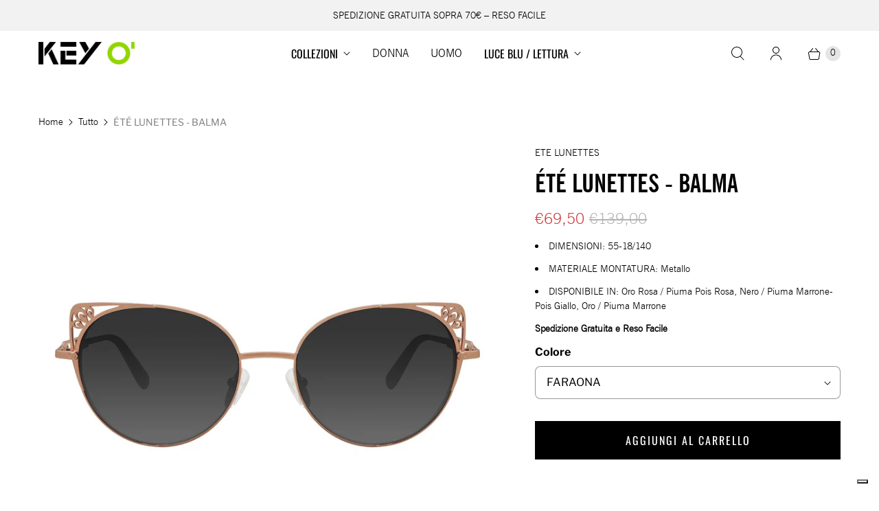

--- FILE ---
content_type: text/html; charset=utf-8
request_url: https://key-o.it/products/balma
body_size: 43808
content:
<!DOCTYPE html>
<html lang="it" class="no-js">
  <head>
  <!-- Infinite Options by ShopPad -->
<script>     
  window.Shoppad = window.Shoppad || {},     
  window.Shoppad.apps = window.Shoppad.apps || {},     
  window.Shoppad.apps.infiniteoptions = window.Shoppad.apps.infiniteoptions || {},     
  window.Shoppad.apps.infiniteoptions.addToCartButton = 'form[action="/cart/add"] .product__add-to-cart-button';
</script>
    <script src="//d1liekpayvooaz.cloudfront.net/apps/customizery/customizery.js?shop=shop-koe.myshopify.com"></script>
    <meta charset="utf-8">
    <meta http-equiv="cleartype" content="on">
    <meta name="robots" content="index,follow">

    
    <title>ÉTÉ LUNETTES - BALMA - Occhiali da Sole - KEY O&#39; - Key O&#39;</title>

    
      <meta name="description" content="Scopri il modello Été Lunettes - Balma su Key O&#39; - Spedizione Gratuita e Reso Facile"/>
    

    
    
    

<meta name="author" content="Key O&#39;">
<meta property="og:url" content="https://key-o.it/products/balma">
<meta property="og:site_name" content="Key O&#39;">




  <meta property="og:type" content="product">
  <meta property="og:title" content="ÉTÉ LUNETTES - BALMA">
  
    
      <meta property="og:image" content="https://key-o.it/cdn/shop/products/ete-lunettes-balma-occhiali-da-sole-ete-lunettes-faraona-971218_600x.jpg?v=1659436695">
      <meta property="og:image:secure_url" content="https://key-o.it/cdn/shop/products/ete-lunettes-balma-occhiali-da-sole-ete-lunettes-faraona-971218_600x.jpg?v=1659436695">
      <meta property="og:image:width" content="1575">
      <meta property="og:image:height" content="1575">
      <meta property="og:image:alt" content="ÉTÉ LUNETTES - BALMA FARAONA">
      
    
      <meta property="og:image" content="https://key-o.it/cdn/shop/products/ete-lunettes-balma-occhiali-da-sole-ete-lunettes-929622_600x.jpg?v=1659436585">
      <meta property="og:image:secure_url" content="https://key-o.it/cdn/shop/products/ete-lunettes-balma-occhiali-da-sole-ete-lunettes-929622_600x.jpg?v=1659436585">
      <meta property="og:image:width" content="1575">
      <meta property="og:image:height" content="1575">
      <meta property="og:image:alt" content="ÉTÉ LUNETTES - BALMA">
      
    
      <meta property="og:image" content="https://key-o.it/cdn/shop/products/ete-lunettes-balma-occhiali-da-sole-ete-lunettes-364380_600x.jpg?v=1659436570">
      <meta property="og:image:secure_url" content="https://key-o.it/cdn/shop/products/ete-lunettes-balma-occhiali-da-sole-ete-lunettes-364380_600x.jpg?v=1659436570">
      <meta property="og:image:width" content="1575">
      <meta property="og:image:height" content="1575">
      <meta property="og:image:alt" content="ÉTÉ LUNETTES - BALMA">
      
    
  
  <meta property="product:price:amount" content="69,50">
  <meta property="product:price:currency" content="EUR">



  <meta property="og:description" content="Scopri il modello Été Lunettes - Balma su Key O&#39; - Spedizione Gratuita e Reso Facile">




<meta name="twitter:card" content="summary">

  <meta name="twitter:title" content="ÉTÉ LUNETTES - BALMA">
  <meta name="twitter:description" content="DIMENSIONI: 55-18/140
MATERIALE MONTATURA: Metallo
DISPONIBILE IN: Oro Rosa / Piuma Pois Rosa, Nero / Piuma Marrone-Pois Giallo, Oro / Piuma Marrone">
  <meta name="twitter:image:width" content="240">
  <meta name="twitter:image:height" content="240">
  <meta name="twitter:image" content="https://key-o.it/cdn/shop/products/ete-lunettes-balma-occhiali-da-sole-ete-lunettes-faraona-971218_240x.jpg?v=1659436695">
  <meta name="twitter:image:alt" content="ÉTÉ LUNETTES - BALMA FARAONA">



    
    

    <!-- Mobile Specific Metas -->
    <meta name="HandheldFriendly" content="True">
    <meta name="MobileOptimized" content="320">
    <meta name="viewport" content="width=device-width,initial-scale=1">
    <meta name="theme-color" content="#ffffff">

    <!-- Preconnect Domains -->
    <link rel="preconnect" href="https://cdn.shopify.com" crossorigin>
    <link rel="preconnect" href="https://fonts.shopify.com" crossorigin>
    <link rel="preconnect" href="https://monorail-edge.shopifysvc.com">

    <!-- Preload Assets -->
    <link rel="preload" href="//key-o.it/cdn/shop/t/16/assets/theme.css?v=169207260381641035531759344181" as="style">
    <link rel="preload" href="//key-o.it/cdn/shop/t/16/assets/retina.js?v=170287114567169026141721200691" as="script">

    <!-- Stylesheets for Retina-->
    <link href="//key-o.it/cdn/shop/t/16/assets/theme.css?v=169207260381641035531759344181" rel="stylesheet" type="text/css" media="all" />

    
      <link rel="shortcut icon" type="image/x-icon" href="//key-o.it/cdn/shop/files/K_Tavola_disegno_1_180x180.png?v=1643813721">
      <link rel="apple-touch-icon" href="//key-o.it/cdn/shop/files/K_Tavola_disegno_1_180x180.png?v=1643813721"/>
      <link rel="apple-touch-icon" sizes="72x72" href="//key-o.it/cdn/shop/files/K_Tavola_disegno_1_72x72.png?v=1643813721"/>
      <link rel="apple-touch-icon" sizes="114x114" href="//key-o.it/cdn/shop/files/K_Tavola_disegno_1_114x114.png?v=1643813721"/>
      <link rel="apple-touch-icon" sizes="180x180" href="//key-o.it/cdn/shop/files/K_Tavola_disegno_1_180x180.png?v=1643813721"/>
      <link rel="apple-touch-icon" sizes="228x228" href="//key-o.it/cdn/shop/files/K_Tavola_disegno_1_228x228.png?v=1643813721"/>
    

    <link rel="canonical" href="https://key-o.it/products/balma"/>

    

    

    
    <script>
      window.PXUTheme = window.PXUTheme || {};
      window.PXUTheme.version = '6.0.1';
      window.PXUTheme.name = 'Retina';
    </script>
    


    <script>
      
window.PXUTheme = window.PXUTheme || {};


window.PXUTheme.routes = window.PXUTheme.routes || {};
window.PXUTheme.routes.root_url = "/";
window.PXUTheme.routes.cart_url = "/cart";
window.PXUTheme.routes.search_url = "/search";
window.PXUTheme.routes.product_recommendations = "/recommendations/products";


window.PXUTheme.theme_settings = {};

window.PXUTheme.theme_settings.current_locale = "it";
window.PXUTheme.theme_settings.shop_url = "https://key-o.it";


window.PXUTheme.theme_settings.cart_action_type = "ajax";
window.PXUTheme.theme_settings.shipping_calculator = false;


window.PXUTheme.theme_settings.newsletter_popup = false;
window.PXUTheme.theme_settings.newsletter_popup_days = "2";
window.PXUTheme.theme_settings.newsletter_popup_mobile = false;
window.PXUTheme.theme_settings.newsletter_popup_seconds = 6;


window.PXUTheme.theme_settings.search_option = "product";
window.PXUTheme.theme_settings.enable_autocomplete = true;


window.PXUTheme.theme_settings.free_text = "Free";
window.PXUTheme.theme_settings.sold_out_options = "selectable";
window.PXUTheme.theme_settings.select_first_available_variant = true;
window.PXUTheme.theme_settings.notify_me_form = true;
window.PXUTheme.theme_settings.show_secondary_media = true;


window.PXUTheme.theme_settings.display_inventory_left = false;
window.PXUTheme.theme_settings.inventory_threshold = 10;
window.PXUTheme.theme_settings.limit_quantity = true;


window.PXUTheme.translation = {};


window.PXUTheme.translation.newsletter_success_text = "Grazie per esserti iscritto alla nostra mailing list!";


window.PXUTheme.translation.contact_field_email = "";


window.PXUTheme.translation.menu = "Menu";


window.PXUTheme.translation.search = "Cerca";
window.PXUTheme.translation.all_results = "Visualizza tutti i risultati";
window.PXUTheme.translation.no_results = "Nessun risultato trovato";
window.PXUTheme.translation.your_search = "La tua ricerca per";
window.PXUTheme.translation.no_match = "Nessun risultato";


window.PXUTheme.translation.agree_to_terms_warning = "Devi accettare i termini e le condizioni per effettuare il checkout.";
window.PXUTheme.translation.cart_discount = "Sconto";
window.PXUTheme.translation.edit_cart = "Modifica carrello";
window.PXUTheme.translation.add_to_cart = "Aggiungi al carrello";
window.PXUTheme.translation.add_to_cart_success = "Translation missing: it.layout.general.add_to_cart_success";
window.PXUTheme.translation.agree_to_terms_html = "Accetto i Termini e condizioni";
window.PXUTheme.translation.checkout = "Acquista";
window.PXUTheme.translation.or = "Translation missing: it.layout.general.or";
window.PXUTheme.translation.continue_shopping = "Continua a fare acquisti";
window.PXUTheme.translation.empty_cart = "Il tuo carrello è vuoto";
window.PXUTheme.translation.cart_total = "Totale";
window.PXUTheme.translation.subtotal = "Subtotale";
window.PXUTheme.translation.cart_notes = "Note sull&amp;#39;ordine";
window.PXUTheme.translation.no_shipping_destination = "Non spediamo a questa destinazione.";
window.PXUTheme.translation.additional_rate = "È disponibile una tariffa di spedizione";
window.PXUTheme.translation.additional_rate_at = "al";
window.PXUTheme.translation.additional_rates_part_1 = "Ci sono";
window.PXUTheme.translation.additional_rates_part_2 = "tariffe di spedizione disponibili per";
window.PXUTheme.translation.additional_rates_part_3 = "a partire da";



window.PXUTheme.translation.product_add_to_cart_success = "Aggiunto";
window.PXUTheme.translation.product_add_to_cart = "Aggiungi al carrello";
window.PXUTheme.translation.product_notify_form_email = "Inserisci il tuo indirizzo email...";
window.PXUTheme.translation.product_notify_form_send = "Spedire";
window.PXUTheme.translation.items_left_count_one = "oggetto rimasto";
window.PXUTheme.translation.items_left_count_other = "oggetti rimasti";
window.PXUTheme.translation.product_sold_out = "Esaurito";
window.PXUTheme.translation.product_unavailable = "Non disponibile";
window.PXUTheme.translation.product_notify_form_success = "Grazie! Ti avviseremo quando questo prodotto sarà disponibile!";
window.PXUTheme.translation.product_from = "da";



window.PXUTheme.media_queries = {};
window.PXUTheme.media_queries.small = window.matchMedia( "(max-width: 480px)" );
window.PXUTheme.media_queries.medium = window.matchMedia( "(max-width: 798px)" );
window.PXUTheme.media_queries.large = window.matchMedia( "(min-width: 799px)" );
window.PXUTheme.media_queries.larger = window.matchMedia( "(min-width: 960px)" );
window.PXUTheme.media_queries.xlarge = window.matchMedia( "(min-width: 1200px)" );
window.PXUTheme.media_queries.ie10 = window.matchMedia( "all and (-ms-high-contrast: none), (-ms-high-contrast: active)" );
window.PXUTheme.media_queries.tablet = window.matchMedia( "only screen and (min-width: 799px) and (max-width: 1024px)" );


window.PXUTheme.device = {};
window.PXUTheme.device.hasTouch = window.matchMedia("(any-pointer: coarse)");
window.PXUTheme.device.hasMouse = window.matchMedia("(any-pointer: fine)");


window.PXUTheme.currency = {};


window.PXUTheme.currency.shop_currency = "EUR";
window.PXUTheme.currency.default_currency = "EUR";
window.PXUTheme.currency.display_format = "money_format";
window.PXUTheme.currency.money_format = "€{{amount_with_comma_separator}}";
window.PXUTheme.currency.money_format_no_currency = "€{{amount_with_comma_separator}}";
window.PXUTheme.currency.money_format_currency = "€{{amount_with_comma_separator}} EUR";
window.PXUTheme.currency.native_multi_currency = true;
window.PXUTheme.currency.iso_code = "EUR";
window.PXUTheme.currency.symbol = "€";
window.PXUTheme.currency.shipping_calculator = false;
    </script>

    <script src="//key-o.it/cdn/shop/t/16/assets/retina.js?v=170287114567169026141721200691" defer></script>

    <script>window.performance && window.performance.mark && window.performance.mark('shopify.content_for_header.start');</script><meta name="google-site-verification" content="6HlahI726ISup0xC-A868Z8QC9xuFbG8b-tTQu0ZNdM">
<meta name="facebook-domain-verification" content="qdfsk6hmk9f1ijtqske47fc4ap7aov">
<meta id="shopify-digital-wallet" name="shopify-digital-wallet" content="/34012397705/digital_wallets/dialog">
<meta name="shopify-checkout-api-token" content="978447affd8c6b5cbc7a36c95df19446">
<link rel="alternate" type="application/json+oembed" href="https://key-o.it/products/balma.oembed">
<script async="async" src="/checkouts/internal/preloads.js?locale=it-IT"></script>
<script id="apple-pay-shop-capabilities" type="application/json">{"shopId":34012397705,"countryCode":"IT","currencyCode":"EUR","merchantCapabilities":["supports3DS"],"merchantId":"gid:\/\/shopify\/Shop\/34012397705","merchantName":"Key O'","requiredBillingContactFields":["postalAddress","email","phone"],"requiredShippingContactFields":["postalAddress","email","phone"],"shippingType":"shipping","supportedNetworks":["visa","maestro","masterCard","amex"],"total":{"type":"pending","label":"Key O'","amount":"1.00"},"shopifyPaymentsEnabled":true,"supportsSubscriptions":true}</script>
<script id="shopify-features" type="application/json">{"accessToken":"978447affd8c6b5cbc7a36c95df19446","betas":["rich-media-storefront-analytics"],"domain":"key-o.it","predictiveSearch":true,"shopId":34012397705,"locale":"it"}</script>
<script>var Shopify = Shopify || {};
Shopify.shop = "shop-koe.myshopify.com";
Shopify.locale = "it";
Shopify.currency = {"active":"EUR","rate":"1.0"};
Shopify.country = "IT";
Shopify.theme = {"name":"[Boost] of OOTS - 6\/10\/2022 - Copy of Retina","id":170575954268,"schema_name":"Retina","schema_version":"6.0.1","theme_store_id":601,"role":"main"};
Shopify.theme.handle = "null";
Shopify.theme.style = {"id":null,"handle":null};
Shopify.cdnHost = "key-o.it/cdn";
Shopify.routes = Shopify.routes || {};
Shopify.routes.root = "/";</script>
<script type="module">!function(o){(o.Shopify=o.Shopify||{}).modules=!0}(window);</script>
<script>!function(o){function n(){var o=[];function n(){o.push(Array.prototype.slice.apply(arguments))}return n.q=o,n}var t=o.Shopify=o.Shopify||{};t.loadFeatures=n(),t.autoloadFeatures=n()}(window);</script>
<script id="shop-js-analytics" type="application/json">{"pageType":"product"}</script>
<script defer="defer" async type="module" src="//key-o.it/cdn/shopifycloud/shop-js/modules/v2/client.init-shop-cart-sync_dvfQaB1V.it.esm.js"></script>
<script defer="defer" async type="module" src="//key-o.it/cdn/shopifycloud/shop-js/modules/v2/chunk.common_BW-OJwDu.esm.js"></script>
<script defer="defer" async type="module" src="//key-o.it/cdn/shopifycloud/shop-js/modules/v2/chunk.modal_CX4jaIRf.esm.js"></script>
<script type="module">
  await import("//key-o.it/cdn/shopifycloud/shop-js/modules/v2/client.init-shop-cart-sync_dvfQaB1V.it.esm.js");
await import("//key-o.it/cdn/shopifycloud/shop-js/modules/v2/chunk.common_BW-OJwDu.esm.js");
await import("//key-o.it/cdn/shopifycloud/shop-js/modules/v2/chunk.modal_CX4jaIRf.esm.js");

  window.Shopify.SignInWithShop?.initShopCartSync?.({"fedCMEnabled":true,"windoidEnabled":true});

</script>
<script>(function() {
  var isLoaded = false;
  function asyncLoad() {
    if (isLoaded) return;
    isLoaded = true;
    var urls = ["https:\/\/chimpstatic.com\/mcjs-connected\/js\/users\/06827c9162a0d17f8228b2b7b\/fe5d31c755aa80132d0fcbaca.js?shop=shop-koe.myshopify.com","\/\/d1liekpayvooaz.cloudfront.net\/apps\/customizery\/customizery.js?shop=shop-koe.myshopify.com","https:\/\/lofreestuff.com\/api\/script?shop=shop-koe.myshopify.com","https:\/\/lofreestuff.com\/api\/script?shop=shop-koe.myshopify.com","https:\/\/lofreestuff.com\/api\/script?shop=shop-koe.myshopify.com","https:\/\/shy.elfsight.com\/p\/platform.js?shop=shop-koe.myshopify.com","\/\/cdn.shopify.com\/proxy\/c5322104b8c6811a66bf35639a2f31de22383eb5b97767ab69611f989571b087\/variant-description.herokuapp.com\/scripts\/variant-description-app.js?shop=shop-koe.myshopify.com\u0026sp-cache-control=cHVibGljLCBtYXgtYWdlPTkwMA","https:\/\/rio.pwztag.com\/rio.js?shop=shop-koe.myshopify.com"];
    for (var i = 0; i < urls.length; i++) {
      var s = document.createElement('script');
      s.type = 'text/javascript';
      s.async = true;
      s.src = urls[i];
      var x = document.getElementsByTagName('script')[0];
      x.parentNode.insertBefore(s, x);
    }
  };
  if(window.attachEvent) {
    window.attachEvent('onload', asyncLoad);
  } else {
    window.addEventListener('load', asyncLoad, false);
  }
})();</script>
<script id="__st">var __st={"a":34012397705,"offset":3600,"reqid":"c5dd7e09-3923-4437-860b-ab5c8e93bba9-1769219821","pageurl":"key-o.it\/products\/balma","u":"ff00fa37d03d","p":"product","rtyp":"product","rid":7313456726209};</script>
<script>window.ShopifyPaypalV4VisibilityTracking = true;</script>
<script id="captcha-bootstrap">!function(){'use strict';const t='contact',e='account',n='new_comment',o=[[t,t],['blogs',n],['comments',n],[t,'customer']],c=[[e,'customer_login'],[e,'guest_login'],[e,'recover_customer_password'],[e,'create_customer']],r=t=>t.map((([t,e])=>`form[action*='/${t}']:not([data-nocaptcha='true']) input[name='form_type'][value='${e}']`)).join(','),a=t=>()=>t?[...document.querySelectorAll(t)].map((t=>t.form)):[];function s(){const t=[...o],e=r(t);return a(e)}const i='password',u='form_key',d=['recaptcha-v3-token','g-recaptcha-response','h-captcha-response',i],f=()=>{try{return window.sessionStorage}catch{return}},m='__shopify_v',_=t=>t.elements[u];function p(t,e,n=!1){try{const o=window.sessionStorage,c=JSON.parse(o.getItem(e)),{data:r}=function(t){const{data:e,action:n}=t;return t[m]||n?{data:e,action:n}:{data:t,action:n}}(c);for(const[e,n]of Object.entries(r))t.elements[e]&&(t.elements[e].value=n);n&&o.removeItem(e)}catch(o){console.error('form repopulation failed',{error:o})}}const l='form_type',E='cptcha';function T(t){t.dataset[E]=!0}const w=window,h=w.document,L='Shopify',v='ce_forms',y='captcha';let A=!1;((t,e)=>{const n=(g='f06e6c50-85a8-45c8-87d0-21a2b65856fe',I='https://cdn.shopify.com/shopifycloud/storefront-forms-hcaptcha/ce_storefront_forms_captcha_hcaptcha.v1.5.2.iife.js',D={infoText:'Protetto da hCaptcha',privacyText:'Privacy',termsText:'Termini'},(t,e,n)=>{const o=w[L][v],c=o.bindForm;if(c)return c(t,g,e,D).then(n);var r;o.q.push([[t,g,e,D],n]),r=I,A||(h.body.append(Object.assign(h.createElement('script'),{id:'captcha-provider',async:!0,src:r})),A=!0)});var g,I,D;w[L]=w[L]||{},w[L][v]=w[L][v]||{},w[L][v].q=[],w[L][y]=w[L][y]||{},w[L][y].protect=function(t,e){n(t,void 0,e),T(t)},Object.freeze(w[L][y]),function(t,e,n,w,h,L){const[v,y,A,g]=function(t,e,n){const i=e?o:[],u=t?c:[],d=[...i,...u],f=r(d),m=r(i),_=r(d.filter((([t,e])=>n.includes(e))));return[a(f),a(m),a(_),s()]}(w,h,L),I=t=>{const e=t.target;return e instanceof HTMLFormElement?e:e&&e.form},D=t=>v().includes(t);t.addEventListener('submit',(t=>{const e=I(t);if(!e)return;const n=D(e)&&!e.dataset.hcaptchaBound&&!e.dataset.recaptchaBound,o=_(e),c=g().includes(e)&&(!o||!o.value);(n||c)&&t.preventDefault(),c&&!n&&(function(t){try{if(!f())return;!function(t){const e=f();if(!e)return;const n=_(t);if(!n)return;const o=n.value;o&&e.removeItem(o)}(t);const e=Array.from(Array(32),(()=>Math.random().toString(36)[2])).join('');!function(t,e){_(t)||t.append(Object.assign(document.createElement('input'),{type:'hidden',name:u})),t.elements[u].value=e}(t,e),function(t,e){const n=f();if(!n)return;const o=[...t.querySelectorAll(`input[type='${i}']`)].map((({name:t})=>t)),c=[...d,...o],r={};for(const[a,s]of new FormData(t).entries())c.includes(a)||(r[a]=s);n.setItem(e,JSON.stringify({[m]:1,action:t.action,data:r}))}(t,e)}catch(e){console.error('failed to persist form',e)}}(e),e.submit())}));const S=(t,e)=>{t&&!t.dataset[E]&&(n(t,e.some((e=>e===t))),T(t))};for(const o of['focusin','change'])t.addEventListener(o,(t=>{const e=I(t);D(e)&&S(e,y())}));const B=e.get('form_key'),M=e.get(l),P=B&&M;t.addEventListener('DOMContentLoaded',(()=>{const t=y();if(P)for(const e of t)e.elements[l].value===M&&p(e,B);[...new Set([...A(),...v().filter((t=>'true'===t.dataset.shopifyCaptcha))])].forEach((e=>S(e,t)))}))}(h,new URLSearchParams(w.location.search),n,t,e,['guest_login'])})(!0,!0)}();</script>
<script integrity="sha256-4kQ18oKyAcykRKYeNunJcIwy7WH5gtpwJnB7kiuLZ1E=" data-source-attribution="shopify.loadfeatures" defer="defer" src="//key-o.it/cdn/shopifycloud/storefront/assets/storefront/load_feature-a0a9edcb.js" crossorigin="anonymous"></script>
<script data-source-attribution="shopify.dynamic_checkout.dynamic.init">var Shopify=Shopify||{};Shopify.PaymentButton=Shopify.PaymentButton||{isStorefrontPortableWallets:!0,init:function(){window.Shopify.PaymentButton.init=function(){};var t=document.createElement("script");t.src="https://key-o.it/cdn/shopifycloud/portable-wallets/latest/portable-wallets.it.js",t.type="module",document.head.appendChild(t)}};
</script>
<script data-source-attribution="shopify.dynamic_checkout.buyer_consent">
  function portableWalletsHideBuyerConsent(e){var t=document.getElementById("shopify-buyer-consent"),n=document.getElementById("shopify-subscription-policy-button");t&&n&&(t.classList.add("hidden"),t.setAttribute("aria-hidden","true"),n.removeEventListener("click",e))}function portableWalletsShowBuyerConsent(e){var t=document.getElementById("shopify-buyer-consent"),n=document.getElementById("shopify-subscription-policy-button");t&&n&&(t.classList.remove("hidden"),t.removeAttribute("aria-hidden"),n.addEventListener("click",e))}window.Shopify?.PaymentButton&&(window.Shopify.PaymentButton.hideBuyerConsent=portableWalletsHideBuyerConsent,window.Shopify.PaymentButton.showBuyerConsent=portableWalletsShowBuyerConsent);
</script>
<script data-source-attribution="shopify.dynamic_checkout.cart.bootstrap">document.addEventListener("DOMContentLoaded",(function(){function t(){return document.querySelector("shopify-accelerated-checkout-cart, shopify-accelerated-checkout")}if(t())Shopify.PaymentButton.init();else{new MutationObserver((function(e,n){t()&&(Shopify.PaymentButton.init(),n.disconnect())})).observe(document.body,{childList:!0,subtree:!0})}}));
</script>
<link id="shopify-accelerated-checkout-styles" rel="stylesheet" media="screen" href="https://key-o.it/cdn/shopifycloud/portable-wallets/latest/accelerated-checkout-backwards-compat.css" crossorigin="anonymous">
<style id="shopify-accelerated-checkout-cart">
        #shopify-buyer-consent {
  margin-top: 1em;
  display: inline-block;
  width: 100%;
}

#shopify-buyer-consent.hidden {
  display: none;
}

#shopify-subscription-policy-button {
  background: none;
  border: none;
  padding: 0;
  text-decoration: underline;
  font-size: inherit;
  cursor: pointer;
}

#shopify-subscription-policy-button::before {
  box-shadow: none;
}

      </style>

<script>window.performance && window.performance.mark && window.performance.mark('shopify.content_for_header.end');</script>

    <script>
      document.documentElement.className=document.documentElement.className.replace(/\bno-js\b/,'js');
      if(window.Shopify&&window.Shopify.designMode)document.documentElement.className+=' in-theme-editor';
    </script>
  
 <!--begin-boost-pfs-filter-css-->
   <link rel="preload stylesheet" href="//key-o.it/cdn/shop/t/16/assets/boost-pfs-instant-search.css?v=155776876777826495881721200691" as="style"><link href="//key-o.it/cdn/shop/t/16/assets/boost-pfs-custom.css?v=169515124234645526021721205111" rel="stylesheet" type="text/css" media="all" />
<style data-id="boost-pfs-style">
    .boost-pfs-filter-option-title-text {}

   .boost-pfs-filter-tree-v .boost-pfs-filter-option-title-text:before {}
    .boost-pfs-filter-tree-v .boost-pfs-filter-option.boost-pfs-filter-option-collapsed .boost-pfs-filter-option-title-text:before {}
    .boost-pfs-filter-tree-h .boost-pfs-filter-option-title-heading:before {}

    .boost-pfs-filter-refine-by .boost-pfs-filter-option-title h3 {}

    .boost-pfs-filter-option-content .boost-pfs-filter-option-item-list .boost-pfs-filter-option-item button,
    .boost-pfs-filter-option-content .boost-pfs-filter-option-item-list .boost-pfs-filter-option-item .boost-pfs-filter-button,
    .boost-pfs-filter-option-range-amount input,
    .boost-pfs-filter-tree-v .boost-pfs-filter-refine-by .boost-pfs-filter-refine-by-items .refine-by-item,
    .boost-pfs-filter-refine-by-wrapper-v .boost-pfs-filter-refine-by .boost-pfs-filter-refine-by-items .refine-by-item,
    .boost-pfs-filter-refine-by .boost-pfs-filter-option-title,
    .boost-pfs-filter-refine-by .boost-pfs-filter-refine-by-items .refine-by-item>a,
    .boost-pfs-filter-refine-by>span,
    .boost-pfs-filter-clear,
    .boost-pfs-filter-clear-all{}
    .boost-pfs-filter-tree-h .boost-pfs-filter-pc .boost-pfs-filter-refine-by-items .refine-by-item .boost-pfs-filter-clear .refine-by-type,
    .boost-pfs-filter-refine-by-wrapper-h .boost-pfs-filter-pc .boost-pfs-filter-refine-by-items .refine-by-item .boost-pfs-filter-clear .refine-by-type {}

    .boost-pfs-filter-option-multi-level-collections .boost-pfs-filter-option-multi-level-list .boost-pfs-filter-option-item .boost-pfs-filter-button-arrow .boost-pfs-arrow:before,
    .boost-pfs-filter-option-multi-level-tag .boost-pfs-filter-option-multi-level-list .boost-pfs-filter-option-item .boost-pfs-filter-button-arrow .boost-pfs-arrow:before {}

    .boost-pfs-filter-refine-by-wrapper-v .boost-pfs-filter-refine-by .boost-pfs-filter-refine-by-items .refine-by-item .boost-pfs-filter-clear:after,
    .boost-pfs-filter-refine-by-wrapper-v .boost-pfs-filter-refine-by .boost-pfs-filter-refine-by-items .refine-by-item .boost-pfs-filter-clear:before,
    .boost-pfs-filter-tree-v .boost-pfs-filter-refine-by .boost-pfs-filter-refine-by-items .refine-by-item .boost-pfs-filter-clear:after,
    .boost-pfs-filter-tree-v .boost-pfs-filter-refine-by .boost-pfs-filter-refine-by-items .refine-by-item .boost-pfs-filter-clear:before,
    .boost-pfs-filter-refine-by-wrapper-h .boost-pfs-filter-pc .boost-pfs-filter-refine-by-items .refine-by-item .boost-pfs-filter-clear:after,
    .boost-pfs-filter-refine-by-wrapper-h .boost-pfs-filter-pc .boost-pfs-filter-refine-by-items .refine-by-item .boost-pfs-filter-clear:before,
    .boost-pfs-filter-tree-h .boost-pfs-filter-pc .boost-pfs-filter-refine-by-items .refine-by-item .boost-pfs-filter-clear:after,
    .boost-pfs-filter-tree-h .boost-pfs-filter-pc .boost-pfs-filter-refine-by-items .refine-by-item .boost-pfs-filter-clear:before {}
    .boost-pfs-filter-option-range-slider .noUi-value-horizontal {}

    .boost-pfs-filter-tree-mobile-button button,
    .boost-pfs-filter-top-sorting-mobile button {}
    .boost-pfs-filter-top-sorting-mobile button>span:after {}
  </style>
 <!--end-boost-pfs-filter-css-->

 <style>
/*   aus search  */
   
   .predictive-search__overlay .predictive-search {
        display: block !important;
    }
  </style>

  

<script>
  var __productWizRioProduct = {"id":7313456726209,"title":"ÉTÉ LUNETTES - BALMA","handle":"balma","description":"\u003cli\u003eDIMENSIONI: 55-18\/140\u003cbr\u003e\n\u003c\/li\u003e\u003cli\u003eMATERIALE MONTATURA: Metallo\u003cbr\u003e\n\u003c\/li\u003e\u003cli\u003eDISPONIBILE IN: Oro Rosa \/ Piuma Pois Rosa, Nero \/ Piuma Marrone-Pois Giallo, Oro \/ Piuma Marrone\u003c\/li\u003e","published_at":"2022-08-02T10:32:32+02:00","created_at":"2022-08-02T10:32:46+02:00","vendor":"ETE LUNETTES","type":"Occhiali da Sole","tags":["BALMA","Caricamento Ete SS2022 - 072022","Colore Nero","Colore Oro","Colore Rosa","Forma Cat Eye","Genere Donna","outlet","saldi ss2024","Tipo Sole","Vendor Été Lunettes","Été Lunettes"],"price":6950,"price_min":6950,"price_max":6950,"available":true,"price_varies":false,"compare_at_price":13900,"compare_at_price_min":13900,"compare_at_price_max":13900,"compare_at_price_varies":false,"variants":[{"id":41810154324161,"title":"FARAONA","option1":"FARAONA","option2":null,"option3":null,"sku":"BALMA FARAONA","requires_shipping":true,"taxable":false,"featured_image":{"id":32742422479041,"product_id":7313456726209,"position":1,"created_at":"2022-08-02T12:38:15+02:00","updated_at":"2022-08-02T12:38:15+02:00","alt":"ÉTÉ LUNETTES - BALMA FARAONA","width":1575,"height":1575,"src":"\/\/key-o.it\/cdn\/shop\/products\/ete-lunettes-balma-occhiali-da-sole-ete-lunettes-faraona-971218.jpg?v=1659436695","variant_ids":[41810154324161]},"available":true,"name":"ÉTÉ LUNETTES - BALMA - FARAONA","public_title":"FARAONA","options":["FARAONA"],"price":6950,"weight":0,"compare_at_price":13900,"inventory_management":"shopify","barcode":null,"featured_media":{"alt":"ÉTÉ LUNETTES - BALMA FARAONA","id":25049205244097,"position":1,"preview_image":{"aspect_ratio":1.0,"height":1575,"width":1575,"src":"\/\/key-o.it\/cdn\/shop\/products\/ete-lunettes-balma-occhiali-da-sole-ete-lunettes-faraona-971218.jpg?v=1659436695"}},"requires_selling_plan":false,"selling_plan_allocations":[]},{"id":41810154356929,"title":"GERMANO","option1":"GERMANO","option2":null,"option3":null,"sku":"BALMA GERMANO","requires_shipping":true,"taxable":false,"featured_image":{"id":32742422872257,"product_id":7313456726209,"position":5,"created_at":"2022-08-02T12:38:25+02:00","updated_at":"2022-08-02T12:38:25+02:00","alt":null,"width":1575,"height":1575,"src":"\/\/key-o.it\/cdn\/shop\/products\/ete-lunettes-balma-occhiali-da-sole-ete-lunettes-germano-190143.jpg?v=1659436705","variant_ids":[41810154356929]},"available":true,"name":"ÉTÉ LUNETTES - BALMA - GERMANO","public_title":"GERMANO","options":["GERMANO"],"price":6950,"weight":0,"compare_at_price":13900,"inventory_management":"shopify","barcode":null,"featured_media":{"alt":null,"id":25049205637313,"position":5,"preview_image":{"aspect_ratio":1.0,"height":1575,"width":1575,"src":"\/\/key-o.it\/cdn\/shop\/products\/ete-lunettes-balma-occhiali-da-sole-ete-lunettes-germano-190143.jpg?v=1659436705"}},"requires_selling_plan":false,"selling_plan_allocations":[]},{"id":41810154389697,"title":"GUFO","option1":"GUFO","option2":null,"option3":null,"sku":"BALMA GUFO","requires_shipping":true,"taxable":false,"featured_image":{"id":32742420807873,"product_id":7313456726209,"position":9,"created_at":"2022-08-02T12:37:26+02:00","updated_at":"2022-08-02T12:37:26+02:00","alt":null,"width":1575,"height":1575,"src":"\/\/key-o.it\/cdn\/shop\/products\/ete-lunettes-balma-occhiali-da-sole-ete-lunettes-gufo-735219.jpg?v=1659436646","variant_ids":[41810154389697]},"available":true,"name":"ÉTÉ LUNETTES - BALMA - GUFO","public_title":"GUFO","options":["GUFO"],"price":6950,"weight":0,"compare_at_price":13900,"inventory_management":"shopify","barcode":null,"featured_media":{"alt":null,"id":25049203572929,"position":9,"preview_image":{"aspect_ratio":1.0,"height":1575,"width":1575,"src":"\/\/key-o.it\/cdn\/shop\/products\/ete-lunettes-balma-occhiali-da-sole-ete-lunettes-gufo-735219.jpg?v=1659436646"}},"requires_selling_plan":false,"selling_plan_allocations":[]}],"images":["\/\/key-o.it\/cdn\/shop\/products\/ete-lunettes-balma-occhiali-da-sole-ete-lunettes-faraona-971218.jpg?v=1659436695","\/\/key-o.it\/cdn\/shop\/products\/ete-lunettes-balma-occhiali-da-sole-ete-lunettes-929622.jpg?v=1659436585","\/\/key-o.it\/cdn\/shop\/products\/ete-lunettes-balma-occhiali-da-sole-ete-lunettes-364380.jpg?v=1659436570","\/\/key-o.it\/cdn\/shop\/products\/ete-lunettes-balma-occhiali-da-sole-ete-lunettes-251888.jpg?v=1659436838","\/\/key-o.it\/cdn\/shop\/products\/ete-lunettes-balma-occhiali-da-sole-ete-lunettes-germano-190143.jpg?v=1659436705","\/\/key-o.it\/cdn\/shop\/products\/ete-lunettes-balma-occhiali-da-sole-ete-lunettes-454170.jpg?v=1659436591","\/\/key-o.it\/cdn\/shop\/products\/ete-lunettes-balma-occhiali-da-sole-ete-lunettes-402295.jpg?v=1659436601","\/\/key-o.it\/cdn\/shop\/products\/ete-lunettes-balma-occhiali-da-sole-ete-lunettes-493923.jpg?v=1659436553","\/\/key-o.it\/cdn\/shop\/products\/ete-lunettes-balma-occhiali-da-sole-ete-lunettes-gufo-735219.jpg?v=1659436646","\/\/key-o.it\/cdn\/shop\/products\/ete-lunettes-balma-occhiali-da-sole-ete-lunettes-712057.jpg?v=1659436710","\/\/key-o.it\/cdn\/shop\/products\/ete-lunettes-balma-occhiali-da-sole-ete-lunettes-604334.jpg?v=1659436680","\/\/key-o.it\/cdn\/shop\/products\/ete-lunettes-balma-occhiali-da-sole-ete-lunettes-539477.jpg?v=1659436651"],"featured_image":"\/\/key-o.it\/cdn\/shop\/products\/ete-lunettes-balma-occhiali-da-sole-ete-lunettes-faraona-971218.jpg?v=1659436695","options":["Colore"],"media":[{"alt":"ÉTÉ LUNETTES - BALMA FARAONA","id":25049205244097,"position":1,"preview_image":{"aspect_ratio":1.0,"height":1575,"width":1575,"src":"\/\/key-o.it\/cdn\/shop\/products\/ete-lunettes-balma-occhiali-da-sole-ete-lunettes-faraona-971218.jpg?v=1659436695"},"aspect_ratio":1.0,"height":1575,"media_type":"image","src":"\/\/key-o.it\/cdn\/shop\/products\/ete-lunettes-balma-occhiali-da-sole-ete-lunettes-faraona-971218.jpg?v=1659436695","width":1575},{"alt":null,"id":25049200722113,"position":2,"preview_image":{"aspect_ratio":1.0,"height":1575,"width":1575,"src":"\/\/key-o.it\/cdn\/shop\/products\/ete-lunettes-balma-occhiali-da-sole-ete-lunettes-929622.jpg?v=1659436585"},"aspect_ratio":1.0,"height":1575,"media_type":"image","src":"\/\/key-o.it\/cdn\/shop\/products\/ete-lunettes-balma-occhiali-da-sole-ete-lunettes-929622.jpg?v=1659436585","width":1575},{"alt":null,"id":25049199935681,"position":3,"preview_image":{"aspect_ratio":1.0,"height":1575,"width":1575,"src":"\/\/key-o.it\/cdn\/shop\/products\/ete-lunettes-balma-occhiali-da-sole-ete-lunettes-364380.jpg?v=1659436570"},"aspect_ratio":1.0,"height":1575,"media_type":"image","src":"\/\/key-o.it\/cdn\/shop\/products\/ete-lunettes-balma-occhiali-da-sole-ete-lunettes-364380.jpg?v=1659436570","width":1575},{"alt":null,"id":25049210388673,"position":4,"preview_image":{"aspect_ratio":1.0,"height":1575,"width":1575,"src":"\/\/key-o.it\/cdn\/shop\/products\/ete-lunettes-balma-occhiali-da-sole-ete-lunettes-251888.jpg?v=1659436838"},"aspect_ratio":1.0,"height":1575,"media_type":"image","src":"\/\/key-o.it\/cdn\/shop\/products\/ete-lunettes-balma-occhiali-da-sole-ete-lunettes-251888.jpg?v=1659436838","width":1575},{"alt":null,"id":25049205637313,"position":5,"preview_image":{"aspect_ratio":1.0,"height":1575,"width":1575,"src":"\/\/key-o.it\/cdn\/shop\/products\/ete-lunettes-balma-occhiali-da-sole-ete-lunettes-germano-190143.jpg?v=1659436705"},"aspect_ratio":1.0,"height":1575,"media_type":"image","src":"\/\/key-o.it\/cdn\/shop\/products\/ete-lunettes-balma-occhiali-da-sole-ete-lunettes-germano-190143.jpg?v=1659436705","width":1575},{"alt":null,"id":25049201180865,"position":6,"preview_image":{"aspect_ratio":1.0,"height":1575,"width":1575,"src":"\/\/key-o.it\/cdn\/shop\/products\/ete-lunettes-balma-occhiali-da-sole-ete-lunettes-454170.jpg?v=1659436591"},"aspect_ratio":1.0,"height":1575,"media_type":"image","src":"\/\/key-o.it\/cdn\/shop\/products\/ete-lunettes-balma-occhiali-da-sole-ete-lunettes-454170.jpg?v=1659436591","width":1575},{"alt":null,"id":25049201803457,"position":7,"preview_image":{"aspect_ratio":1.0,"height":1575,"width":1575,"src":"\/\/key-o.it\/cdn\/shop\/products\/ete-lunettes-balma-occhiali-da-sole-ete-lunettes-402295.jpg?v=1659436601"},"aspect_ratio":1.0,"height":1575,"media_type":"image","src":"\/\/key-o.it\/cdn\/shop\/products\/ete-lunettes-balma-occhiali-da-sole-ete-lunettes-402295.jpg?v=1659436601","width":1575},{"alt":null,"id":25049199247553,"position":8,"preview_image":{"aspect_ratio":1.0,"height":1575,"width":1575,"src":"\/\/key-o.it\/cdn\/shop\/products\/ete-lunettes-balma-occhiali-da-sole-ete-lunettes-493923.jpg?v=1659436553"},"aspect_ratio":1.0,"height":1575,"media_type":"image","src":"\/\/key-o.it\/cdn\/shop\/products\/ete-lunettes-balma-occhiali-da-sole-ete-lunettes-493923.jpg?v=1659436553","width":1575},{"alt":null,"id":25049203572929,"position":9,"preview_image":{"aspect_ratio":1.0,"height":1575,"width":1575,"src":"\/\/key-o.it\/cdn\/shop\/products\/ete-lunettes-balma-occhiali-da-sole-ete-lunettes-gufo-735219.jpg?v=1659436646"},"aspect_ratio":1.0,"height":1575,"media_type":"image","src":"\/\/key-o.it\/cdn\/shop\/products\/ete-lunettes-balma-occhiali-da-sole-ete-lunettes-gufo-735219.jpg?v=1659436646","width":1575},{"alt":null,"id":25049205735617,"position":10,"preview_image":{"aspect_ratio":1.0,"height":1575,"width":1575,"src":"\/\/key-o.it\/cdn\/shop\/products\/ete-lunettes-balma-occhiali-da-sole-ete-lunettes-712057.jpg?v=1659436710"},"aspect_ratio":1.0,"height":1575,"media_type":"image","src":"\/\/key-o.it\/cdn\/shop\/products\/ete-lunettes-balma-occhiali-da-sole-ete-lunettes-712057.jpg?v=1659436710","width":1575},{"alt":null,"id":25049204719809,"position":11,"preview_image":{"aspect_ratio":1.0,"height":1575,"width":1575,"src":"\/\/key-o.it\/cdn\/shop\/products\/ete-lunettes-balma-occhiali-da-sole-ete-lunettes-604334.jpg?v=1659436680"},"aspect_ratio":1.0,"height":1575,"media_type":"image","src":"\/\/key-o.it\/cdn\/shop\/products\/ete-lunettes-balma-occhiali-da-sole-ete-lunettes-604334.jpg?v=1659436680","width":1575},{"alt":null,"id":25049203736769,"position":12,"preview_image":{"aspect_ratio":1.0,"height":1575,"width":1575,"src":"\/\/key-o.it\/cdn\/shop\/products\/ete-lunettes-balma-occhiali-da-sole-ete-lunettes-539477.jpg?v=1659436651"},"aspect_ratio":1.0,"height":1575,"media_type":"image","src":"\/\/key-o.it\/cdn\/shop\/products\/ete-lunettes-balma-occhiali-da-sole-ete-lunettes-539477.jpg?v=1659436651","width":1575}],"requires_selling_plan":false,"selling_plan_groups":[],"content":"\u003cli\u003eDIMENSIONI: 55-18\/140\u003cbr\u003e\n\u003c\/li\u003e\u003cli\u003eMATERIALE MONTATURA: Metallo\u003cbr\u003e\n\u003c\/li\u003e\u003cli\u003eDISPONIBILE IN: Oro Rosa \/ Piuma Pois Rosa, Nero \/ Piuma Marrone-Pois Giallo, Oro \/ Piuma Marrone\u003c\/li\u003e"};
  if (typeof __productWizRioProduct === 'object' && __productWizRioProduct !== null) {
    __productWizRioProduct.options = [{"name":"Colore","position":1,"values":["FARAONA","GERMANO","GUFO"]}];
  }
  var __productWizRioHasOnlyDefaultVariant = false;
  var __productWizRioAssets = null;
  if (typeof __productWizRioAssets === 'string') {
    __productWizRioAssets = JSON.parse(__productWizRioAssets);
  }
  var __productWizRioVariantImages = {"enabled":true,"intro":false,"mapping":[{"id":"41810154324161","media":["25048839160001","25048839225537","25048839258305","25048839291073"]},{"id":"41810154356929","media":["25048839323841","25048839356609","25048839389377","25048839422145"]},{"id":"41810154389697","media":["25048839454913","25048839487681","25048839520449","25048839553217"]}],"mediaSettings":[{"id":"41810154324161","media":[]},{"id":"41810154356929","media":[]},{"id":"41810154389697","media":[]}],"imageFilenames":[{"id":"25048839160001","value":"BALMA_FARAONA_FRONT_copia.jpg"},{"id":"25048839225537","value":"BALMA_FARAONA_strass_copia.jpg"},{"id":"25048839258305","value":"BALMA_FARAONA_piume_copia.jpg"},{"id":"25048839291073","value":"BALMA_FARAONA_copia.jpg"},{"id":"25048839323841","value":"BALMA_GERMANO_FRONT_copia.jpg"},{"id":"25048839356609","value":"BALMA_GERMANO_strass_copia.jpg"},{"id":"25048839389377","value":"BALMA_GERMANO_piuma_copia.jpg"},{"id":"25048839422145","value":"BALMA_GERMANO_copia.jpg"},{"id":"25048839454913","value":"BALMA_GUFO_FRONT_copia.jpg"},{"id":"25048839487681","value":"BALMA_GUFO_strass_copia.jpg"},{"id":"25048839520449","value":"BALMA_GUFO_piume_copia.jpg"},{"id":"25048839553217","value":"BALMA_GUFO_copia.jpg"}],"empty":false};
  var __productWizRioProductOptions = null;
  var __productWizRioProductOptionsSettings = null;
  var __productWizRioShop = null;
  var __productWizRioProductOptionsShop = null;
  var __productWizRioProductGallery = null;
  var __productWizRio = {};
  var __productWizRioOptions = {};
  __productWizRio.moneyFormat = "€{{amount_with_comma_separator}}";
  __productWizRio.moneyFormatWithCurrency = "€{{amount_with_comma_separator}} EUR";
  /*rio-start*/
  __productWizRio.theme = 'retina-shop-koe.myshopify.com';
  (function() {
    function insertGalleryPlaceholder(e,t){try{var i=__productWizRio.config["breakpoint"];const s="string"==typeof i&&window.matchMedia(`(min-width:${i})`).matches,c=__productWizRio.config[s?"desktop":"mobile"]["vertical"];var o=(()=>{const t=e=>{e=("model"===e.media_type?e.preview_image:e).aspect_ratio;return 1/("number"==typeof e?e:1)};var i=new URL(document.location).searchParams.get("variant")||null;const o=(e=>{const{productRio:t,product:i}=__productWizRio;let o=e;if("string"==typeof o&&(i.variants.find(e=>""+e.id===o)||(o=null)),"string"!=typeof o&&(n=i.variants.find(e=>e.available),o=n?""+n.id:""+i.variants[0].id),!Array.isArray(t)){var l=0<i.media.length?i.media[0]:null,n=i.variants.find(e=>""+e.id===o);if(n){const r=n.featured_media?n.featured_media.id:null;if(r){n=i.media.find(e=>e.id===r);if(n)return n}}return l}{const a=t.find(e=>e.id===o);if(a&&Array.isArray(a.media)&&0<a.media.length)if(c){const d=[];if(a.media.forEach(t=>{var e=i.media.find(e=>""+e.id===t);e&&d.push(e)}),0<d.length)return d}else{const s=a.media[0];l=i.media.find(e=>""+e.id===s);if(l)return l}}return null})(i);if(Array.isArray(o)){i=o.map(e=>t(e));let e=1;return 0<i.length&&(i=Math.max(...i),Number.isFinite(i)&&(e=i)),(100*e).toFixed(3)+"%"}return o?(100*t(o)).toFixed(3)+"%":null})();if("string"!=typeof o)return void console.log("Rio: Gallery placeholder gallery ratio could not be found. Bailing out.");var l=(e=>{var t=__productWizRio.config[s?"desktop":"mobile"]["thumbnails"];if("object"==typeof t){var{orientation:i,container:o,thumbnailWidth:t}=t;if("left"===i||"right"===i){e=Number.parseFloat(e);if(Number.isFinite(e)){e=e/100;if("number"==typeof o){const l=100*o*e;return l.toFixed(3)+"%"}if("number"==typeof t)return t*e+"px"}}}return null})(o),n="string"==typeof l?`calc(${o} - ${l})`:o,r=(()=>{const e=__productWizRio.config[s?"desktop":"mobile"]["maxHeight"];return"string"==typeof e&&e.endsWith("px")&&!c?e:null})(),a="string"==typeof r?`min(${n}, ${r})`:n;const p=document.createElement("div");p.style.display="block",p.style.marginTop="-50px",p.style.pointerEvents="none",p.style.paddingBottom=`calc(${a} + 100px)`,console.log("Rio: Gallery placeholder scale: "+p.style.paddingBottom),p.style.boxSizing="border-box",e.appendChild(p);const g=()=>{p.style.position="absolute",p.style.top=0,p.style.zIndex=-2147483647};document.addEventListener("DOMContentLoaded",()=>{try{0===p.clientHeight&&(console.log("Rio: Gallery placeholder height is 0"),g());var e=`${0===p.clientHeight?window.innerHeight:p.clientHeight}px`;p.style.paddingBottom=null,p.style.overflow="hidden",p.style.height=e,console.log("Rio: Gallery placeholder height: "+p.style.height);const i=document.createElement("span");i.style.wordBreak="break-all",i.style.fontSize="20px",i.style.lineHeight=0,i.style.userSelect="none";let t="";for(let e=0;e<1e4;e+=1)t+="  ";i.innerText=t,p.appendChild(i)}catch(e){console.log("Rio: failed to insert gallery placeholder (2)"),console.log(e)}});const u=new MutationObserver(()=>{try{u.disconnect(),console.log("Rio: rio-media-gallery inflated"),g()}catch(e){console.log("Rio: failed to insert gallery placeholder (3)"),console.log(e)}});var d={childList:!0,subtree:!0};u.observe(t,d),window.addEventListener("load",()=>{try{e.removeChild(p)}catch(e){console.log("Rio: failed to remove gallery placeholder"),console.log(e)}})}catch(e){console.log("Rio: failed to insert gallery placeholder"),console.log(e)}}
    __productWizRio.renderQueue = [];

__productWizRio.queueRender = (...params) => {
  __productWizRio.renderQueue.push(params);

  if (typeof __productWizRio.processRenderQueue === 'function') {
    __productWizRio.processRenderQueue();
  }
};

__productWizRioOptions.renderQueue = [];

__productWizRioOptions.queueRender = (...params) => {
  __productWizRioOptions.renderQueue.push(params);

  if (typeof __productWizRioOptions.processRenderQueue === 'function') {
    __productWizRioOptions.processRenderQueue();
  }
};

function debugLog(...x) {
  console.log(...x);
}

function insertRioOptionsTitleStyle(style) {
  let str = '';

  for (const key of Object.keys(style)) {
    str += `${key}:${style[key]};`;
  }

  const styleElem = document.createElement('style');
  styleElem.textContent = `.rio-product-option-title{${str}}`;
  document.head.appendChild(styleElem);
}

function getComputedStyle(selectorStr, props) {
  return new Promise(resolve => {
    const func = () => {
      if (typeof selectorStr !== 'string' || !Array.isArray(props)) {
        return null;
      }

      const selectors = selectorStr.split('/');
      let root = null;
      let child = null;

      for (const selector of selectors) {
        const isClassName = selector.startsWith('.');
        const isId = selector.startsWith('#');
        const isIdOrClassName = isClassName || isId;
        const name = isIdOrClassName ? selector.substring(1) : selector;
        const element = document.createElement(isIdOrClassName ? 'div' : name);

        if (isClassName) {
          element.classList.add(name);
        }

        if (isId) {
          element.id = name;
        }

        if (root === null) {
          root = element;
        } else {
          child.appendChild(element);
        }

        child = element;
      }

      if (root === null) {
        return null;
      }

      root.style.position = 'absolute';
      root.style.zIndex = -100000;
      const style = {};
      document.body.appendChild(root);
      const computedStyle = window.getComputedStyle(child);

      for (const prop of props) {
        style[prop] = computedStyle.getPropertyValue(prop);
      }

      document.body.removeChild(root);
      return style;
    };

    const safeFunc = () => {
      try {
        return func();
      } catch (err) {
        debugLog(err);
        return null;
      }
    };

    if (document.readyState === 'loading') {
      document.addEventListener('DOMContentLoaded', () => {
        resolve(safeFunc());
      });
    } else {
      resolve(safeFunc());
    }
  });
}

function escapeSelector(selector) {
  if (typeof selector !== 'string') {
    return selector;
  }

  return selector.replace(/"/g, '\\"');
}

function descendantQuerySelector(child, selector) {
  if (!child || typeof selector !== 'string') {
    return null;
  }

  let node = child.parentNode;

  while (node) {
    if (typeof node.matches === 'function' && node.matches(selector)) {
      return node;
    }

    node = node.parentNode;
  }

  return null;
}

function getTheme() {
  return __productWizRio.theme;
}

function getBeforeChild(root, beforeChildSelector) {
  const rootFirstChild = root.firstChild;

  if (!beforeChildSelector) {
    return {
      found: true,
      child: rootFirstChild
    };
  }

  const firstChild = typeof beforeChildSelector === 'function' ? beforeChildSelector(root) : root.querySelector(beforeChildSelector);

  if (firstChild) {
    return {
      found: true,
      child: firstChild
    };
  }

  return {
    found: false,
    child: rootFirstChild
  };
}

let injectRioOptionsDivBeforeChildNotFound = null;

function injectRioOptionsDiv(root, config, style = {}, onInjected = () => {}, beforeChildSelector = null, deferredQueue = false) {
  const rioOptionsClassName = 'rio-options';

  if (!document.querySelector(`.${rioOptionsClassName}`)) {
    debugLog('Inserting rio-options!');
    const rioOptions = document.createElement('div');
    rioOptions.className = rioOptionsClassName;
    rioOptions.style.width = '100%';

    for (const styleItemKey of Object.keys(style)) {
      rioOptions.style[styleItemKey] = style[styleItemKey];
    }

    const {
      child: beforeChild,
      found
    } = getBeforeChild(root, beforeChildSelector);

    if (!found) {
      debugLog(`beforeChildSelector ${beforeChildSelector} not initally found`);
      injectRioOptionsDivBeforeChildNotFound = rioOptions;
    }

    root.insertBefore(rioOptions, beforeChild);
    onInjected(rioOptions);

    if (!deferredQueue) {
      __productWizRioOptions.queueRender(rioOptions, config);
    } else {
      return [rioOptions, config];
    }
  }

  if (injectRioOptionsDivBeforeChildNotFound) {
    const {
      child: beforeChild,
      found
    } = getBeforeChild(root, beforeChildSelector);

    if (found) {
      debugLog(`beforeChildSelector ${beforeChildSelector} found! Moving node position`);
      root.insertBefore(injectRioOptionsDivBeforeChildNotFound, beforeChild);
      injectRioOptionsDivBeforeChildNotFound = null;
    }
  }

  return null;
}

function getCurrentVariantFromUrl() {
  const url = new URL(window.location);
  const variant = url.searchParams.get('variant');

  if (variant) {
    return variant;
  }

  return null;
}

const setInitialVariant = (root, selector = 'select[name="id"]') => {
  const getCurrentVariantFromSelector = () => {
    const elem = root.querySelector(selector);

    if (elem && elem.value) {
      return elem.value;
    }

    return null;
  };

  const setCurrentVariant = id => {
    debugLog(`Setting initial variant to ${id}`);
    __productWizRioOptions.initialSelectedVariantId = id;
  };

  const currentVariantFromUrl = getCurrentVariantFromUrl();

  if (currentVariantFromUrl) {
    setCurrentVariant(currentVariantFromUrl);
    return;
  }

  const currentVariantFromSelector = getCurrentVariantFromSelector();

  if (currentVariantFromSelector) {
    setCurrentVariant(currentVariantFromSelector);
    return;
  }

  if (document.readyState === 'loading') {
    const forceUpdateIfNeeded = () => {
      if (typeof __productWizRioOptions.forceUpdate === 'function') {
        debugLog('Force updating options (current variant DCL)!');

        __productWizRioOptions.forceUpdate();
      }
    };

    document.addEventListener('DOMContentLoaded', () => {
      const currentVariantFromSelectorDcl = getCurrentVariantFromSelector();

      if (currentVariantFromSelectorDcl) {
        setCurrentVariant(currentVariantFromSelectorDcl);
        forceUpdateIfNeeded();
      } else {
        debugLog('Current variant not found on DOMContentLoaded!');
      }
    });
    return;
  }

  debugLog('Current variant not found');
};

function startMutationObserver(options, callback) {
  const observer = new MutationObserver(mutations => {
    mutations.forEach(mutation => {
      callback(mutation);
    });
  });
  observer.observe(document, options);
  return observer;
}

function clickInput(elem, eventQueue) {
  let func;

  if (elem.type === 'radio' || elem.type === 'checkbox') {
    debugLog('Doing radio change');
    elem.checked = true;

    func = () => {
      elem.dispatchEvent(new Event('change', {
        bubbles: true
      }));
    };
  } else {
    debugLog('Doing button click');

    func = () => {
      elem.click();
    };
  }

  if (eventQueue) {
    eventQueue.push(func);
  } else {
    func();
  }
}
    
    (() => {
      const product = __productWizRioProduct;
      const productMetafield = __productWizRioVariantImages;
      const shopMetafield = __productWizRioShop;
      const productGalleryMetafield = __productWizRioProductGallery;
      __productWizRio.enabled = false;
      if (product && Array.isArray(product.media) && product.media.length > 0) {
        const hasVariantImages = productMetafield && productMetafield.enabled && !productMetafield.empty;
        const variantImagesInit = (!shopMetafield || !shopMetafield.disabled) && hasVariantImages;
        const productGalleryDisabledWithTag = Array.isArray(product.tags) && product.tags.includes('vw-disable-product-gallery');
        const productGalleryInit = productGalleryMetafield && !productGalleryMetafield.disabled && !productGalleryDisabledWithTag;
        if (variantImagesInit || productGalleryInit) {
          __productWizRio.enabled = true;
          __productWizRio.product = product;
          if (variantImagesInit) {
            __productWizRio.productRio = productMetafield.mapping;
            __productWizRio.imageFilenames = productMetafield.imageFilenames;
            __productWizRio.mediaSettings = productMetafield.mediaSettings;
          }
        }
      }
      if (__productWizRio.enabled) {
        
        const callback = (mutation) => {
          Array.from(mutation.addedNodes).forEach((addedNode) => {
            if (typeof addedNode.className === 'string') {
              if (!__productWizRio.config) {
__productWizRio.config = {
  "breakpoint": "768px",
  "mobile": {
    "navigation": false,
    "pagination": true,
    "swipe": true,
    "dark": true,
    "magnify": false,
    "thumbnails": {
      "orientation": "bottom",
      "multiRow": false,
      "thumbnailsPerRow": 4,
      "navigation": true
    },
    "lightBox": true,
    "lightBoxZoom": 2
  },
  "desktop": {
    "navigation": false,
    "pagination": false,
    "swipe": true,
    "dark": true,
    "magnify": false,
    "thumbnails": {
      "orientation": "bottom",
      "multiRow": false,
      "thumbnailsPerRow": 5,
      "navigation": true
    },
    "lightBox": true,
    "lightBoxZoom": 2
  }
};
}

try {
  const isEntry = addedNode.matches('.product-gallery');

  if (isEntry && !__productWizRio.finishedInjection) {
    const newNode = addedNode.cloneNode(false);
    newNode.classList.add('rio-actual-gallery');
    newNode.style.paddingBottom = '10px';
    addedNode.parentElement.insertBefore(newNode, addedNode.nextSibling);
    addedNode.style.display = 'none';
    const style = document.createElement('style');
    style.textContent = `
    `;
    document.head.appendChild(style);
    const widthCalc = document.createElement('div');
    const rioMediaGallery = document.createElement('div');
    rioMediaGallery.style.display = 'none';
    rioMediaGallery.classList.add('rio-media-gallery');
    const resizeObserver = new ResizeObserver(entries => {
      for (const entry of entries) {
        rioMediaGallery.style.display = 'block';
        rioMediaGallery.style.width = `${entry.contentRect.width}px`;
      }
    });
    resizeObserver.observe(widthCalc);
    newNode.appendChild(rioMediaGallery);
    newNode.appendChild(widthCalc);

    const debounce = func => {
      let timer;
      return function (event) {
        if (timer) clearTimeout(timer);
        timer = setTimeout(func, 100, event);
      };
    };

    let windowWidth = window.innerWidth;
    window.addEventListener('resize', debounce(() => {
      if (windowWidth === window.innerWidth) {
        console.log('not reflowing rio');
        return;
      }

      console.log('reflowing rio');
      windowWidth = window.innerWidth;
      rioMediaGallery.style.display = 'none';
      setTimeout(() => {
        rioMediaGallery.style.display = 'block';
      }, 100);
    }));
    __productWizRio.finishedInjection = true;
  }
} catch (err) {}
            }
          });
        };
        const observer = startMutationObserver(
          { childList: true, subtree: true },
          (mutation) => callback(mutation)
        );
        window.addEventListener('load', () => {
          observer.disconnect();
        });
        
        
      }
    })();
    
  })();
</script>
<link rel="stylesheet" href="//key-o.it/cdn/shop/t/16/assets/productwiz-rio.min.css?v=66988276261347786001721200691">
<script async src="//key-o.it/cdn/shop/t/16/assets/productwiz-rio.min.js?v=163766600066651721101721200691"></script>




<!-- BEGIN app block: shopify://apps/fontify/blocks/app-embed/334490e2-2153-4a2e-a452-e90bdeffa3cc --><link rel="preconnect" href="https://cdn.nitroapps.co" crossorigin=""><!-- Shop metafields --><style type="text/css" id="nitro-fontify">
				 
		 
					@font-face {
				font-family: 'NewGothicBT-Light';
				src: url(https://cdn.shopify.com/s/files/1/2800/8456/t/4/assets/shop-koe-newgothicbt-cond.woff?v=1590589885);
			}
			p,li,a {
				font-family: 'NewGothicBT-Light' !important;
									font-size:14px;
				 
				/** 3 **/
			}
		 
		
					 
		 
					@font-face {
				font-family: 'NewGothicBT-CondBold';
				src: url(https://cdn.shopify.com/s/files/1/2800/8456/t/4/assets/shop-koe-newgothicbt-condbold.woff?v=1590589961);
			}
			h1,h2,h3,h4,h5 {
				font-family: 'NewGothicBT-CondBold' !important;
				 
				/** 3 **/
			}
		 
		
					 
		 
					@font-face {
				font-family: 'NewsGothicBT-Cond';
				src: url(https://cdn.shopify.com/s/files/1/2800/8456/t/4/assets/shop-koe-newsgothicbt-cond.woff?v=1590589991);
			}
			h6 {
				font-family: 'NewsGothicBT-Cond' !important;
				 
				/** 3 **/
			}
		 
		
	</style>
<script>
    console.log(null);
    console.log(null);
  </script><script
  type="text/javascript"
  id="fontify-scripts"
>
  
  (function () {
    // Prevent duplicate execution
    if (window.fontifyScriptInitialized) {
      return;
    }
    window.fontifyScriptInitialized = true;

    if (window.opener) {
      // Remove existing listener if any before adding new one
      if (window.fontifyMessageListener) {
        window.removeEventListener('message', window.fontifyMessageListener, false);
      }

      function watchClosedWindow() {
        let itv = setInterval(function () {
          if (!window.opener || window.opener.closed) {
            clearInterval(itv);
            window.close();
          }
        }, 1000);
      }

      // Helper function to inject scripts and links from vite-tag content
      function injectScript(encodedContent) {
        

        // Decode HTML entities
        const tempTextarea = document.createElement('textarea');
        tempTextarea.innerHTML = encodedContent;
        const viteContent = tempTextarea.value;

        // Parse HTML content
        const tempDiv = document.createElement('div');
        tempDiv.innerHTML = viteContent;

        // Track duplicates within tempDiv only
        const scriptIds = new Set();
        const scriptSrcs = new Set();
        const linkKeys = new Set();

        // Helper to clone element attributes
        function cloneAttributes(source, target) {
          Array.from(source.attributes).forEach(function(attr) {
            if (attr.name === 'crossorigin') {
              target.crossOrigin = attr.value;
            } else {
              target.setAttribute(attr.name, attr.value);
            }
          });
          if (source.textContent) {
            target.textContent = source.textContent;
          }
        }

        // Inject scripts (filter duplicates within tempDiv)
        tempDiv.querySelectorAll('script').forEach(function(script) {
          const scriptId = script.getAttribute('id');
          const scriptSrc = script.getAttribute('src');

          // Skip if duplicate in tempDiv
          if ((scriptId && scriptIds.has(scriptId)) || (scriptSrc && scriptSrcs.has(scriptSrc))) {
            return;
          }

          // Track script
          if (scriptId) scriptIds.add(scriptId);
          if (scriptSrc) scriptSrcs.add(scriptSrc);

          // Clone and inject
          const newScript = document.createElement('script');
          cloneAttributes(script, newScript);

          document.head.appendChild(newScript);
        });

        // Inject links (filter duplicates within tempDiv)
        tempDiv.querySelectorAll('link').forEach(function(link) {
          const linkHref = link.getAttribute('href');
          const linkRel = link.getAttribute('rel') || '';
          const key = linkHref + '|' + linkRel;

          // Skip if duplicate in tempDiv
          if (linkHref && linkKeys.has(key)) {
            return;
          }

          // Track link
          if (linkHref) linkKeys.add(key);

          // Clone and inject
          const newLink = document.createElement('link');
          cloneAttributes(link, newLink);
          document.head.appendChild(newLink);
        });
      }

      // Function to apply preview font data


      function receiveMessage(event) {
        watchClosedWindow();
        if (event.data.action == 'fontify_ready') {
          console.log('fontify_ready');
          injectScript(`&lt;!-- BEGIN app snippet: vite-tag --&gt;


  &lt;script src=&quot;https://cdn.shopify.com/extensions/019bafe3-77e1-7e6a-87b2-cbeff3e5cd6f/fontify-polaris-11/assets/main-B3V8Mu2P.js&quot; type=&quot;module&quot; crossorigin=&quot;anonymous&quot;&gt;&lt;/script&gt;

&lt;!-- END app snippet --&gt;
  &lt;!-- BEGIN app snippet: vite-tag --&gt;


  &lt;link href=&quot;//cdn.shopify.com/extensions/019bafe3-77e1-7e6a-87b2-cbeff3e5cd6f/fontify-polaris-11/assets/main-GVRB1u2d.css&quot; rel=&quot;stylesheet&quot; type=&quot;text/css&quot; media=&quot;all&quot; /&gt;

&lt;!-- END app snippet --&gt;
`);

        } else if (event.data.action == 'font_audit_ready') {
          injectScript(`&lt;!-- BEGIN app snippet: vite-tag --&gt;


  &lt;script src=&quot;https://cdn.shopify.com/extensions/019bafe3-77e1-7e6a-87b2-cbeff3e5cd6f/fontify-polaris-11/assets/audit-DDeWPAiq.js&quot; type=&quot;module&quot; crossorigin=&quot;anonymous&quot;&gt;&lt;/script&gt;

&lt;!-- END app snippet --&gt;
  &lt;!-- BEGIN app snippet: vite-tag --&gt;


  &lt;link href=&quot;//cdn.shopify.com/extensions/019bafe3-77e1-7e6a-87b2-cbeff3e5cd6f/fontify-polaris-11/assets/audit-CNr6hPle.css&quot; rel=&quot;stylesheet&quot; type=&quot;text/css&quot; media=&quot;all&quot; /&gt;

&lt;!-- END app snippet --&gt;
`);

        } else if (event.data.action == 'preview_font_data') {
          const fontData = event?.data || null;
          window.fontifyPreviewData = fontData;
          injectScript(`&lt;!-- BEGIN app snippet: vite-tag --&gt;


  &lt;script src=&quot;https://cdn.shopify.com/extensions/019bafe3-77e1-7e6a-87b2-cbeff3e5cd6f/fontify-polaris-11/assets/preview-CH6oXAfY.js&quot; type=&quot;module&quot; crossorigin=&quot;anonymous&quot;&gt;&lt;/script&gt;

&lt;!-- END app snippet --&gt;
`);
        }
      }

      // Store reference to listener for cleanup
      window.fontifyMessageListener = receiveMessage;
      window.addEventListener('message', receiveMessage, false);

      // Send init message when window is opened from opener
      if (window.opener) {
        window.opener.postMessage({ action: `${window.name}_init`, data: JSON.parse(JSON.stringify({})) }, '*');
      }
    }
  })();
</script>


<!-- END app block --><!-- BEGIN app block: shopify://apps/libautech-announcement-bar/blocks/bar/8ea43a38-a0f3-44fd-a5f1-2e0cf21d7b38 -->
  <script>
    console.log('Please upgrade');
  </script>


<!-- END app block --><!-- BEGIN app block: shopify://apps/pagefly-page-builder/blocks/app-embed/83e179f7-59a0-4589-8c66-c0dddf959200 -->

<!-- BEGIN app snippet: pagefly-cro-ab-testing-main -->







<script>
  ;(function () {
    const url = new URL(window.location)
    const viewParam = url.searchParams.get('view')
    if (viewParam && viewParam.includes('variant-pf-')) {
      url.searchParams.set('pf_v', viewParam)
      url.searchParams.delete('view')
      window.history.replaceState({}, '', url)
    }
  })()
</script>



<script type='module'>
  
  window.PAGEFLY_CRO = window.PAGEFLY_CRO || {}

  window.PAGEFLY_CRO['data_debug'] = {
    original_template_suffix: "all_products",
    allow_ab_test: false,
    ab_test_start_time: 0,
    ab_test_end_time: 0,
    today_date_time: 1769219821000,
  }
  window.PAGEFLY_CRO['GA4'] = { enabled: false}
</script>

<!-- END app snippet -->








  <script src='https://cdn.shopify.com/extensions/019bb4f9-aed6-78a3-be91-e9d44663e6bf/pagefly-page-builder-215/assets/pagefly-helper.js' defer='defer'></script>

  <script src='https://cdn.shopify.com/extensions/019bb4f9-aed6-78a3-be91-e9d44663e6bf/pagefly-page-builder-215/assets/pagefly-general-helper.js' defer='defer'></script>

  <script src='https://cdn.shopify.com/extensions/019bb4f9-aed6-78a3-be91-e9d44663e6bf/pagefly-page-builder-215/assets/pagefly-snap-slider.js' defer='defer'></script>

  <script src='https://cdn.shopify.com/extensions/019bb4f9-aed6-78a3-be91-e9d44663e6bf/pagefly-page-builder-215/assets/pagefly-slideshow-v3.js' defer='defer'></script>

  <script src='https://cdn.shopify.com/extensions/019bb4f9-aed6-78a3-be91-e9d44663e6bf/pagefly-page-builder-215/assets/pagefly-slideshow-v4.js' defer='defer'></script>

  <script src='https://cdn.shopify.com/extensions/019bb4f9-aed6-78a3-be91-e9d44663e6bf/pagefly-page-builder-215/assets/pagefly-glider.js' defer='defer'></script>

  <script src='https://cdn.shopify.com/extensions/019bb4f9-aed6-78a3-be91-e9d44663e6bf/pagefly-page-builder-215/assets/pagefly-slideshow-v1-v2.js' defer='defer'></script>

  <script src='https://cdn.shopify.com/extensions/019bb4f9-aed6-78a3-be91-e9d44663e6bf/pagefly-page-builder-215/assets/pagefly-product-media.js' defer='defer'></script>

  <script src='https://cdn.shopify.com/extensions/019bb4f9-aed6-78a3-be91-e9d44663e6bf/pagefly-page-builder-215/assets/pagefly-product.js' defer='defer'></script>


<script id='pagefly-helper-data' type='application/json'>
  {
    "page_optimization": {
      "assets_prefetching": false
    },
    "elements_asset_mapper": {
      "Accordion": "https://cdn.shopify.com/extensions/019bb4f9-aed6-78a3-be91-e9d44663e6bf/pagefly-page-builder-215/assets/pagefly-accordion.js",
      "Accordion3": "https://cdn.shopify.com/extensions/019bb4f9-aed6-78a3-be91-e9d44663e6bf/pagefly-page-builder-215/assets/pagefly-accordion3.js",
      "CountDown": "https://cdn.shopify.com/extensions/019bb4f9-aed6-78a3-be91-e9d44663e6bf/pagefly-page-builder-215/assets/pagefly-countdown.js",
      "GMap1": "https://cdn.shopify.com/extensions/019bb4f9-aed6-78a3-be91-e9d44663e6bf/pagefly-page-builder-215/assets/pagefly-gmap.js",
      "GMap2": "https://cdn.shopify.com/extensions/019bb4f9-aed6-78a3-be91-e9d44663e6bf/pagefly-page-builder-215/assets/pagefly-gmap.js",
      "GMapBasicV2": "https://cdn.shopify.com/extensions/019bb4f9-aed6-78a3-be91-e9d44663e6bf/pagefly-page-builder-215/assets/pagefly-gmap.js",
      "GMapAdvancedV2": "https://cdn.shopify.com/extensions/019bb4f9-aed6-78a3-be91-e9d44663e6bf/pagefly-page-builder-215/assets/pagefly-gmap.js",
      "HTML.Video": "https://cdn.shopify.com/extensions/019bb4f9-aed6-78a3-be91-e9d44663e6bf/pagefly-page-builder-215/assets/pagefly-htmlvideo.js",
      "HTML.Video2": "https://cdn.shopify.com/extensions/019bb4f9-aed6-78a3-be91-e9d44663e6bf/pagefly-page-builder-215/assets/pagefly-htmlvideo2.js",
      "HTML.Video3": "https://cdn.shopify.com/extensions/019bb4f9-aed6-78a3-be91-e9d44663e6bf/pagefly-page-builder-215/assets/pagefly-htmlvideo2.js",
      "BackgroundVideo": "https://cdn.shopify.com/extensions/019bb4f9-aed6-78a3-be91-e9d44663e6bf/pagefly-page-builder-215/assets/pagefly-htmlvideo2.js",
      "Instagram": "https://cdn.shopify.com/extensions/019bb4f9-aed6-78a3-be91-e9d44663e6bf/pagefly-page-builder-215/assets/pagefly-instagram.js",
      "Instagram2": "https://cdn.shopify.com/extensions/019bb4f9-aed6-78a3-be91-e9d44663e6bf/pagefly-page-builder-215/assets/pagefly-instagram.js",
      "Insta3": "https://cdn.shopify.com/extensions/019bb4f9-aed6-78a3-be91-e9d44663e6bf/pagefly-page-builder-215/assets/pagefly-instagram3.js",
      "Tabs": "https://cdn.shopify.com/extensions/019bb4f9-aed6-78a3-be91-e9d44663e6bf/pagefly-page-builder-215/assets/pagefly-tab.js",
      "Tabs3": "https://cdn.shopify.com/extensions/019bb4f9-aed6-78a3-be91-e9d44663e6bf/pagefly-page-builder-215/assets/pagefly-tab3.js",
      "ProductBox": "https://cdn.shopify.com/extensions/019bb4f9-aed6-78a3-be91-e9d44663e6bf/pagefly-page-builder-215/assets/pagefly-cart.js",
      "FBPageBox2": "https://cdn.shopify.com/extensions/019bb4f9-aed6-78a3-be91-e9d44663e6bf/pagefly-page-builder-215/assets/pagefly-facebook.js",
      "FBLikeButton2": "https://cdn.shopify.com/extensions/019bb4f9-aed6-78a3-be91-e9d44663e6bf/pagefly-page-builder-215/assets/pagefly-facebook.js",
      "TwitterFeed2": "https://cdn.shopify.com/extensions/019bb4f9-aed6-78a3-be91-e9d44663e6bf/pagefly-page-builder-215/assets/pagefly-twitter.js",
      "Paragraph4": "https://cdn.shopify.com/extensions/019bb4f9-aed6-78a3-be91-e9d44663e6bf/pagefly-page-builder-215/assets/pagefly-paragraph4.js",

      "AliReviews": "https://cdn.shopify.com/extensions/019bb4f9-aed6-78a3-be91-e9d44663e6bf/pagefly-page-builder-215/assets/pagefly-3rd-elements.js",
      "BackInStock": "https://cdn.shopify.com/extensions/019bb4f9-aed6-78a3-be91-e9d44663e6bf/pagefly-page-builder-215/assets/pagefly-3rd-elements.js",
      "GloboBackInStock": "https://cdn.shopify.com/extensions/019bb4f9-aed6-78a3-be91-e9d44663e6bf/pagefly-page-builder-215/assets/pagefly-3rd-elements.js",
      "GrowaveWishlist": "https://cdn.shopify.com/extensions/019bb4f9-aed6-78a3-be91-e9d44663e6bf/pagefly-page-builder-215/assets/pagefly-3rd-elements.js",
      "InfiniteOptionsShopPad": "https://cdn.shopify.com/extensions/019bb4f9-aed6-78a3-be91-e9d44663e6bf/pagefly-page-builder-215/assets/pagefly-3rd-elements.js",
      "InkybayProductPersonalizer": "https://cdn.shopify.com/extensions/019bb4f9-aed6-78a3-be91-e9d44663e6bf/pagefly-page-builder-215/assets/pagefly-3rd-elements.js",
      "LimeSpot": "https://cdn.shopify.com/extensions/019bb4f9-aed6-78a3-be91-e9d44663e6bf/pagefly-page-builder-215/assets/pagefly-3rd-elements.js",
      "Loox": "https://cdn.shopify.com/extensions/019bb4f9-aed6-78a3-be91-e9d44663e6bf/pagefly-page-builder-215/assets/pagefly-3rd-elements.js",
      "Opinew": "https://cdn.shopify.com/extensions/019bb4f9-aed6-78a3-be91-e9d44663e6bf/pagefly-page-builder-215/assets/pagefly-3rd-elements.js",
      "Powr": "https://cdn.shopify.com/extensions/019bb4f9-aed6-78a3-be91-e9d44663e6bf/pagefly-page-builder-215/assets/pagefly-3rd-elements.js",
      "ProductReviews": "https://cdn.shopify.com/extensions/019bb4f9-aed6-78a3-be91-e9d44663e6bf/pagefly-page-builder-215/assets/pagefly-3rd-elements.js",
      "PushOwl": "https://cdn.shopify.com/extensions/019bb4f9-aed6-78a3-be91-e9d44663e6bf/pagefly-page-builder-215/assets/pagefly-3rd-elements.js",
      "ReCharge": "https://cdn.shopify.com/extensions/019bb4f9-aed6-78a3-be91-e9d44663e6bf/pagefly-page-builder-215/assets/pagefly-3rd-elements.js",
      "Rivyo": "https://cdn.shopify.com/extensions/019bb4f9-aed6-78a3-be91-e9d44663e6bf/pagefly-page-builder-215/assets/pagefly-3rd-elements.js",
      "TrackingMore": "https://cdn.shopify.com/extensions/019bb4f9-aed6-78a3-be91-e9d44663e6bf/pagefly-page-builder-215/assets/pagefly-3rd-elements.js",
      "Vitals": "https://cdn.shopify.com/extensions/019bb4f9-aed6-78a3-be91-e9d44663e6bf/pagefly-page-builder-215/assets/pagefly-3rd-elements.js",
      "Wiser": "https://cdn.shopify.com/extensions/019bb4f9-aed6-78a3-be91-e9d44663e6bf/pagefly-page-builder-215/assets/pagefly-3rd-elements.js"
    },
    "custom_elements_mapper": {
      "pf-click-action-element": "https://cdn.shopify.com/extensions/019bb4f9-aed6-78a3-be91-e9d44663e6bf/pagefly-page-builder-215/assets/pagefly-click-action-element.js",
      "pf-dialog-element": "https://cdn.shopify.com/extensions/019bb4f9-aed6-78a3-be91-e9d44663e6bf/pagefly-page-builder-215/assets/pagefly-dialog-element.js"
    }
  }
</script>


<!-- END app block --><link href="https://cdn.shopify.com/extensions/019b0764-f7ee-7e8f-8050-4ce34f836a4c/libautech-abar-93/assets/lbta_style.css" rel="stylesheet" type="text/css" media="all">
<link href="https://monorail-edge.shopifysvc.com" rel="dns-prefetch">
<script>(function(){if ("sendBeacon" in navigator && "performance" in window) {try {var session_token_from_headers = performance.getEntriesByType('navigation')[0].serverTiming.find(x => x.name == '_s').description;} catch {var session_token_from_headers = undefined;}var session_cookie_matches = document.cookie.match(/_shopify_s=([^;]*)/);var session_token_from_cookie = session_cookie_matches && session_cookie_matches.length === 2 ? session_cookie_matches[1] : "";var session_token = session_token_from_headers || session_token_from_cookie || "";function handle_abandonment_event(e) {var entries = performance.getEntries().filter(function(entry) {return /monorail-edge.shopifysvc.com/.test(entry.name);});if (!window.abandonment_tracked && entries.length === 0) {window.abandonment_tracked = true;var currentMs = Date.now();var navigation_start = performance.timing.navigationStart;var payload = {shop_id: 34012397705,url: window.location.href,navigation_start,duration: currentMs - navigation_start,session_token,page_type: "product"};window.navigator.sendBeacon("https://monorail-edge.shopifysvc.com/v1/produce", JSON.stringify({schema_id: "online_store_buyer_site_abandonment/1.1",payload: payload,metadata: {event_created_at_ms: currentMs,event_sent_at_ms: currentMs}}));}}window.addEventListener('pagehide', handle_abandonment_event);}}());</script>
<script id="web-pixels-manager-setup">(function e(e,d,r,n,o){if(void 0===o&&(o={}),!Boolean(null===(a=null===(i=window.Shopify)||void 0===i?void 0:i.analytics)||void 0===a?void 0:a.replayQueue)){var i,a;window.Shopify=window.Shopify||{};var t=window.Shopify;t.analytics=t.analytics||{};var s=t.analytics;s.replayQueue=[],s.publish=function(e,d,r){return s.replayQueue.push([e,d,r]),!0};try{self.performance.mark("wpm:start")}catch(e){}var l=function(){var e={modern:/Edge?\/(1{2}[4-9]|1[2-9]\d|[2-9]\d{2}|\d{4,})\.\d+(\.\d+|)|Firefox\/(1{2}[4-9]|1[2-9]\d|[2-9]\d{2}|\d{4,})\.\d+(\.\d+|)|Chrom(ium|e)\/(9{2}|\d{3,})\.\d+(\.\d+|)|(Maci|X1{2}).+ Version\/(15\.\d+|(1[6-9]|[2-9]\d|\d{3,})\.\d+)([,.]\d+|)( \(\w+\)|)( Mobile\/\w+|) Safari\/|Chrome.+OPR\/(9{2}|\d{3,})\.\d+\.\d+|(CPU[ +]OS|iPhone[ +]OS|CPU[ +]iPhone|CPU IPhone OS|CPU iPad OS)[ +]+(15[._]\d+|(1[6-9]|[2-9]\d|\d{3,})[._]\d+)([._]\d+|)|Android:?[ /-](13[3-9]|1[4-9]\d|[2-9]\d{2}|\d{4,})(\.\d+|)(\.\d+|)|Android.+Firefox\/(13[5-9]|1[4-9]\d|[2-9]\d{2}|\d{4,})\.\d+(\.\d+|)|Android.+Chrom(ium|e)\/(13[3-9]|1[4-9]\d|[2-9]\d{2}|\d{4,})\.\d+(\.\d+|)|SamsungBrowser\/([2-9]\d|\d{3,})\.\d+/,legacy:/Edge?\/(1[6-9]|[2-9]\d|\d{3,})\.\d+(\.\d+|)|Firefox\/(5[4-9]|[6-9]\d|\d{3,})\.\d+(\.\d+|)|Chrom(ium|e)\/(5[1-9]|[6-9]\d|\d{3,})\.\d+(\.\d+|)([\d.]+$|.*Safari\/(?![\d.]+ Edge\/[\d.]+$))|(Maci|X1{2}).+ Version\/(10\.\d+|(1[1-9]|[2-9]\d|\d{3,})\.\d+)([,.]\d+|)( \(\w+\)|)( Mobile\/\w+|) Safari\/|Chrome.+OPR\/(3[89]|[4-9]\d|\d{3,})\.\d+\.\d+|(CPU[ +]OS|iPhone[ +]OS|CPU[ +]iPhone|CPU IPhone OS|CPU iPad OS)[ +]+(10[._]\d+|(1[1-9]|[2-9]\d|\d{3,})[._]\d+)([._]\d+|)|Android:?[ /-](13[3-9]|1[4-9]\d|[2-9]\d{2}|\d{4,})(\.\d+|)(\.\d+|)|Mobile Safari.+OPR\/([89]\d|\d{3,})\.\d+\.\d+|Android.+Firefox\/(13[5-9]|1[4-9]\d|[2-9]\d{2}|\d{4,})\.\d+(\.\d+|)|Android.+Chrom(ium|e)\/(13[3-9]|1[4-9]\d|[2-9]\d{2}|\d{4,})\.\d+(\.\d+|)|Android.+(UC? ?Browser|UCWEB|U3)[ /]?(15\.([5-9]|\d{2,})|(1[6-9]|[2-9]\d|\d{3,})\.\d+)\.\d+|SamsungBrowser\/(5\.\d+|([6-9]|\d{2,})\.\d+)|Android.+MQ{2}Browser\/(14(\.(9|\d{2,})|)|(1[5-9]|[2-9]\d|\d{3,})(\.\d+|))(\.\d+|)|K[Aa][Ii]OS\/(3\.\d+|([4-9]|\d{2,})\.\d+)(\.\d+|)/},d=e.modern,r=e.legacy,n=navigator.userAgent;return n.match(d)?"modern":n.match(r)?"legacy":"unknown"}(),u="modern"===l?"modern":"legacy",c=(null!=n?n:{modern:"",legacy:""})[u],f=function(e){return[e.baseUrl,"/wpm","/b",e.hashVersion,"modern"===e.buildTarget?"m":"l",".js"].join("")}({baseUrl:d,hashVersion:r,buildTarget:u}),m=function(e){var d=e.version,r=e.bundleTarget,n=e.surface,o=e.pageUrl,i=e.monorailEndpoint;return{emit:function(e){var a=e.status,t=e.errorMsg,s=(new Date).getTime(),l=JSON.stringify({metadata:{event_sent_at_ms:s},events:[{schema_id:"web_pixels_manager_load/3.1",payload:{version:d,bundle_target:r,page_url:o,status:a,surface:n,error_msg:t},metadata:{event_created_at_ms:s}}]});if(!i)return console&&console.warn&&console.warn("[Web Pixels Manager] No Monorail endpoint provided, skipping logging."),!1;try{return self.navigator.sendBeacon.bind(self.navigator)(i,l)}catch(e){}var u=new XMLHttpRequest;try{return u.open("POST",i,!0),u.setRequestHeader("Content-Type","text/plain"),u.send(l),!0}catch(e){return console&&console.warn&&console.warn("[Web Pixels Manager] Got an unhandled error while logging to Monorail."),!1}}}}({version:r,bundleTarget:l,surface:e.surface,pageUrl:self.location.href,monorailEndpoint:e.monorailEndpoint});try{o.browserTarget=l,function(e){var d=e.src,r=e.async,n=void 0===r||r,o=e.onload,i=e.onerror,a=e.sri,t=e.scriptDataAttributes,s=void 0===t?{}:t,l=document.createElement("script"),u=document.querySelector("head"),c=document.querySelector("body");if(l.async=n,l.src=d,a&&(l.integrity=a,l.crossOrigin="anonymous"),s)for(var f in s)if(Object.prototype.hasOwnProperty.call(s,f))try{l.dataset[f]=s[f]}catch(e){}if(o&&l.addEventListener("load",o),i&&l.addEventListener("error",i),u)u.appendChild(l);else{if(!c)throw new Error("Did not find a head or body element to append the script");c.appendChild(l)}}({src:f,async:!0,onload:function(){if(!function(){var e,d;return Boolean(null===(d=null===(e=window.Shopify)||void 0===e?void 0:e.analytics)||void 0===d?void 0:d.initialized)}()){var d=window.webPixelsManager.init(e)||void 0;if(d){var r=window.Shopify.analytics;r.replayQueue.forEach((function(e){var r=e[0],n=e[1],o=e[2];d.publishCustomEvent(r,n,o)})),r.replayQueue=[],r.publish=d.publishCustomEvent,r.visitor=d.visitor,r.initialized=!0}}},onerror:function(){return m.emit({status:"failed",errorMsg:"".concat(f," has failed to load")})},sri:function(e){var d=/^sha384-[A-Za-z0-9+/=]+$/;return"string"==typeof e&&d.test(e)}(c)?c:"",scriptDataAttributes:o}),m.emit({status:"loading"})}catch(e){m.emit({status:"failed",errorMsg:(null==e?void 0:e.message)||"Unknown error"})}}})({shopId: 34012397705,storefrontBaseUrl: "https://key-o.it",extensionsBaseUrl: "https://extensions.shopifycdn.com/cdn/shopifycloud/web-pixels-manager",monorailEndpoint: "https://monorail-edge.shopifysvc.com/unstable/produce_batch",surface: "storefront-renderer",enabledBetaFlags: ["2dca8a86"],webPixelsConfigList: [{"id":"1106444636","configuration":"{\"config\":\"{\\\"pixel_id\\\":\\\"G-J1G97D24QJ\\\",\\\"target_country\\\":\\\"IT\\\",\\\"gtag_events\\\":[{\\\"type\\\":\\\"begin_checkout\\\",\\\"action_label\\\":\\\"G-J1G97D24QJ\\\"},{\\\"type\\\":\\\"search\\\",\\\"action_label\\\":\\\"G-J1G97D24QJ\\\"},{\\\"type\\\":\\\"view_item\\\",\\\"action_label\\\":[\\\"G-J1G97D24QJ\\\",\\\"MC-FWKX7GFWVR\\\"]},{\\\"type\\\":\\\"purchase\\\",\\\"action_label\\\":[\\\"G-J1G97D24QJ\\\",\\\"MC-FWKX7GFWVR\\\"]},{\\\"type\\\":\\\"page_view\\\",\\\"action_label\\\":[\\\"G-J1G97D24QJ\\\",\\\"MC-FWKX7GFWVR\\\"]},{\\\"type\\\":\\\"add_payment_info\\\",\\\"action_label\\\":\\\"G-J1G97D24QJ\\\"},{\\\"type\\\":\\\"add_to_cart\\\",\\\"action_label\\\":\\\"G-J1G97D24QJ\\\"}],\\\"enable_monitoring_mode\\\":false}\"}","eventPayloadVersion":"v1","runtimeContext":"OPEN","scriptVersion":"b2a88bafab3e21179ed38636efcd8a93","type":"APP","apiClientId":1780363,"privacyPurposes":[],"dataSharingAdjustments":{"protectedCustomerApprovalScopes":["read_customer_address","read_customer_email","read_customer_name","read_customer_personal_data","read_customer_phone"]}},{"id":"426967388","configuration":"{\"pixel_id\":\"187993147389522\",\"pixel_type\":\"facebook_pixel\",\"metaapp_system_user_token\":\"-\"}","eventPayloadVersion":"v1","runtimeContext":"OPEN","scriptVersion":"ca16bc87fe92b6042fbaa3acc2fbdaa6","type":"APP","apiClientId":2329312,"privacyPurposes":["ANALYTICS","MARKETING","SALE_OF_DATA"],"dataSharingAdjustments":{"protectedCustomerApprovalScopes":["read_customer_address","read_customer_email","read_customer_name","read_customer_personal_data","read_customer_phone"]}},{"id":"shopify-app-pixel","configuration":"{}","eventPayloadVersion":"v1","runtimeContext":"STRICT","scriptVersion":"0450","apiClientId":"shopify-pixel","type":"APP","privacyPurposes":["ANALYTICS","MARKETING"]},{"id":"shopify-custom-pixel","eventPayloadVersion":"v1","runtimeContext":"LAX","scriptVersion":"0450","apiClientId":"shopify-pixel","type":"CUSTOM","privacyPurposes":["ANALYTICS","MARKETING"]}],isMerchantRequest: false,initData: {"shop":{"name":"Key O'","paymentSettings":{"currencyCode":"EUR"},"myshopifyDomain":"shop-koe.myshopify.com","countryCode":"IT","storefrontUrl":"https:\/\/key-o.it"},"customer":null,"cart":null,"checkout":null,"productVariants":[{"price":{"amount":69.5,"currencyCode":"EUR"},"product":{"title":"ÉTÉ LUNETTES - BALMA","vendor":"ETE LUNETTES","id":"7313456726209","untranslatedTitle":"ÉTÉ LUNETTES - BALMA","url":"\/products\/balma","type":"Occhiali da Sole"},"id":"41810154324161","image":{"src":"\/\/key-o.it\/cdn\/shop\/products\/ete-lunettes-balma-occhiali-da-sole-ete-lunettes-faraona-971218.jpg?v=1659436695"},"sku":"BALMA FARAONA","title":"FARAONA","untranslatedTitle":"FARAONA"},{"price":{"amount":69.5,"currencyCode":"EUR"},"product":{"title":"ÉTÉ LUNETTES - BALMA","vendor":"ETE LUNETTES","id":"7313456726209","untranslatedTitle":"ÉTÉ LUNETTES - BALMA","url":"\/products\/balma","type":"Occhiali da Sole"},"id":"41810154356929","image":{"src":"\/\/key-o.it\/cdn\/shop\/products\/ete-lunettes-balma-occhiali-da-sole-ete-lunettes-germano-190143.jpg?v=1659436705"},"sku":"BALMA GERMANO","title":"GERMANO","untranslatedTitle":"GERMANO"},{"price":{"amount":69.5,"currencyCode":"EUR"},"product":{"title":"ÉTÉ LUNETTES - BALMA","vendor":"ETE LUNETTES","id":"7313456726209","untranslatedTitle":"ÉTÉ LUNETTES - BALMA","url":"\/products\/balma","type":"Occhiali da Sole"},"id":"41810154389697","image":{"src":"\/\/key-o.it\/cdn\/shop\/products\/ete-lunettes-balma-occhiali-da-sole-ete-lunettes-gufo-735219.jpg?v=1659436646"},"sku":"BALMA GUFO","title":"GUFO","untranslatedTitle":"GUFO"}],"purchasingCompany":null},},"https://key-o.it/cdn","fcfee988w5aeb613cpc8e4bc33m6693e112",{"modern":"","legacy":""},{"shopId":"34012397705","storefrontBaseUrl":"https:\/\/key-o.it","extensionBaseUrl":"https:\/\/extensions.shopifycdn.com\/cdn\/shopifycloud\/web-pixels-manager","surface":"storefront-renderer","enabledBetaFlags":"[\"2dca8a86\"]","isMerchantRequest":"false","hashVersion":"fcfee988w5aeb613cpc8e4bc33m6693e112","publish":"custom","events":"[[\"page_viewed\",{}],[\"product_viewed\",{\"productVariant\":{\"price\":{\"amount\":69.5,\"currencyCode\":\"EUR\"},\"product\":{\"title\":\"ÉTÉ LUNETTES - BALMA\",\"vendor\":\"ETE LUNETTES\",\"id\":\"7313456726209\",\"untranslatedTitle\":\"ÉTÉ LUNETTES - BALMA\",\"url\":\"\/products\/balma\",\"type\":\"Occhiali da Sole\"},\"id\":\"41810154324161\",\"image\":{\"src\":\"\/\/key-o.it\/cdn\/shop\/products\/ete-lunettes-balma-occhiali-da-sole-ete-lunettes-faraona-971218.jpg?v=1659436695\"},\"sku\":\"BALMA FARAONA\",\"title\":\"FARAONA\",\"untranslatedTitle\":\"FARAONA\"}}]]"});</script><script>
  window.ShopifyAnalytics = window.ShopifyAnalytics || {};
  window.ShopifyAnalytics.meta = window.ShopifyAnalytics.meta || {};
  window.ShopifyAnalytics.meta.currency = 'EUR';
  var meta = {"product":{"id":7313456726209,"gid":"gid:\/\/shopify\/Product\/7313456726209","vendor":"ETE LUNETTES","type":"Occhiali da Sole","handle":"balma","variants":[{"id":41810154324161,"price":6950,"name":"ÉTÉ LUNETTES - BALMA - FARAONA","public_title":"FARAONA","sku":"BALMA FARAONA"},{"id":41810154356929,"price":6950,"name":"ÉTÉ LUNETTES - BALMA - GERMANO","public_title":"GERMANO","sku":"BALMA GERMANO"},{"id":41810154389697,"price":6950,"name":"ÉTÉ LUNETTES - BALMA - GUFO","public_title":"GUFO","sku":"BALMA GUFO"}],"remote":false},"page":{"pageType":"product","resourceType":"product","resourceId":7313456726209,"requestId":"c5dd7e09-3923-4437-860b-ab5c8e93bba9-1769219821"}};
  for (var attr in meta) {
    window.ShopifyAnalytics.meta[attr] = meta[attr];
  }
</script>
<script class="analytics">
  (function () {
    var customDocumentWrite = function(content) {
      var jquery = null;

      if (window.jQuery) {
        jquery = window.jQuery;
      } else if (window.Checkout && window.Checkout.$) {
        jquery = window.Checkout.$;
      }

      if (jquery) {
        jquery('body').append(content);
      }
    };

    var hasLoggedConversion = function(token) {
      if (token) {
        return document.cookie.indexOf('loggedConversion=' + token) !== -1;
      }
      return false;
    }

    var setCookieIfConversion = function(token) {
      if (token) {
        var twoMonthsFromNow = new Date(Date.now());
        twoMonthsFromNow.setMonth(twoMonthsFromNow.getMonth() + 2);

        document.cookie = 'loggedConversion=' + token + '; expires=' + twoMonthsFromNow;
      }
    }

    var trekkie = window.ShopifyAnalytics.lib = window.trekkie = window.trekkie || [];
    if (trekkie.integrations) {
      return;
    }
    trekkie.methods = [
      'identify',
      'page',
      'ready',
      'track',
      'trackForm',
      'trackLink'
    ];
    trekkie.factory = function(method) {
      return function() {
        var args = Array.prototype.slice.call(arguments);
        args.unshift(method);
        trekkie.push(args);
        return trekkie;
      };
    };
    for (var i = 0; i < trekkie.methods.length; i++) {
      var key = trekkie.methods[i];
      trekkie[key] = trekkie.factory(key);
    }
    trekkie.load = function(config) {
      trekkie.config = config || {};
      trekkie.config.initialDocumentCookie = document.cookie;
      var first = document.getElementsByTagName('script')[0];
      var script = document.createElement('script');
      script.type = 'text/javascript';
      script.onerror = function(e) {
        var scriptFallback = document.createElement('script');
        scriptFallback.type = 'text/javascript';
        scriptFallback.onerror = function(error) {
                var Monorail = {
      produce: function produce(monorailDomain, schemaId, payload) {
        var currentMs = new Date().getTime();
        var event = {
          schema_id: schemaId,
          payload: payload,
          metadata: {
            event_created_at_ms: currentMs,
            event_sent_at_ms: currentMs
          }
        };
        return Monorail.sendRequest("https://" + monorailDomain + "/v1/produce", JSON.stringify(event));
      },
      sendRequest: function sendRequest(endpointUrl, payload) {
        // Try the sendBeacon API
        if (window && window.navigator && typeof window.navigator.sendBeacon === 'function' && typeof window.Blob === 'function' && !Monorail.isIos12()) {
          var blobData = new window.Blob([payload], {
            type: 'text/plain'
          });

          if (window.navigator.sendBeacon(endpointUrl, blobData)) {
            return true;
          } // sendBeacon was not successful

        } // XHR beacon

        var xhr = new XMLHttpRequest();

        try {
          xhr.open('POST', endpointUrl);
          xhr.setRequestHeader('Content-Type', 'text/plain');
          xhr.send(payload);
        } catch (e) {
          console.log(e);
        }

        return false;
      },
      isIos12: function isIos12() {
        return window.navigator.userAgent.lastIndexOf('iPhone; CPU iPhone OS 12_') !== -1 || window.navigator.userAgent.lastIndexOf('iPad; CPU OS 12_') !== -1;
      }
    };
    Monorail.produce('monorail-edge.shopifysvc.com',
      'trekkie_storefront_load_errors/1.1',
      {shop_id: 34012397705,
      theme_id: 170575954268,
      app_name: "storefront",
      context_url: window.location.href,
      source_url: "//key-o.it/cdn/s/trekkie.storefront.8d95595f799fbf7e1d32231b9a28fd43b70c67d3.min.js"});

        };
        scriptFallback.async = true;
        scriptFallback.src = '//key-o.it/cdn/s/trekkie.storefront.8d95595f799fbf7e1d32231b9a28fd43b70c67d3.min.js';
        first.parentNode.insertBefore(scriptFallback, first);
      };
      script.async = true;
      script.src = '//key-o.it/cdn/s/trekkie.storefront.8d95595f799fbf7e1d32231b9a28fd43b70c67d3.min.js';
      first.parentNode.insertBefore(script, first);
    };
    trekkie.load(
      {"Trekkie":{"appName":"storefront","development":false,"defaultAttributes":{"shopId":34012397705,"isMerchantRequest":null,"themeId":170575954268,"themeCityHash":"11828697839543918777","contentLanguage":"it","currency":"EUR","eventMetadataId":"76427642-3624-499f-9f53-6f6b381f2d5e"},"isServerSideCookieWritingEnabled":true,"monorailRegion":"shop_domain","enabledBetaFlags":["65f19447"]},"Session Attribution":{},"S2S":{"facebookCapiEnabled":true,"source":"trekkie-storefront-renderer","apiClientId":580111}}
    );

    var loaded = false;
    trekkie.ready(function() {
      if (loaded) return;
      loaded = true;

      window.ShopifyAnalytics.lib = window.trekkie;

      var originalDocumentWrite = document.write;
      document.write = customDocumentWrite;
      try { window.ShopifyAnalytics.merchantGoogleAnalytics.call(this); } catch(error) {};
      document.write = originalDocumentWrite;

      window.ShopifyAnalytics.lib.page(null,{"pageType":"product","resourceType":"product","resourceId":7313456726209,"requestId":"c5dd7e09-3923-4437-860b-ab5c8e93bba9-1769219821","shopifyEmitted":true});

      var match = window.location.pathname.match(/checkouts\/(.+)\/(thank_you|post_purchase)/)
      var token = match? match[1]: undefined;
      if (!hasLoggedConversion(token)) {
        setCookieIfConversion(token);
        window.ShopifyAnalytics.lib.track("Viewed Product",{"currency":"EUR","variantId":41810154324161,"productId":7313456726209,"productGid":"gid:\/\/shopify\/Product\/7313456726209","name":"ÉTÉ LUNETTES - BALMA - FARAONA","price":"69.50","sku":"BALMA FARAONA","brand":"ETE LUNETTES","variant":"FARAONA","category":"Occhiali da Sole","nonInteraction":true,"remote":false},undefined,undefined,{"shopifyEmitted":true});
      window.ShopifyAnalytics.lib.track("monorail:\/\/trekkie_storefront_viewed_product\/1.1",{"currency":"EUR","variantId":41810154324161,"productId":7313456726209,"productGid":"gid:\/\/shopify\/Product\/7313456726209","name":"ÉTÉ LUNETTES - BALMA - FARAONA","price":"69.50","sku":"BALMA FARAONA","brand":"ETE LUNETTES","variant":"FARAONA","category":"Occhiali da Sole","nonInteraction":true,"remote":false,"referer":"https:\/\/key-o.it\/products\/balma"});
      }
    });


        var eventsListenerScript = document.createElement('script');
        eventsListenerScript.async = true;
        eventsListenerScript.src = "//key-o.it/cdn/shopifycloud/storefront/assets/shop_events_listener-3da45d37.js";
        document.getElementsByTagName('head')[0].appendChild(eventsListenerScript);

})();</script>
  <script>
  if (!window.ga || (window.ga && typeof window.ga !== 'function')) {
    window.ga = function ga() {
      (window.ga.q = window.ga.q || []).push(arguments);
      if (window.Shopify && window.Shopify.analytics && typeof window.Shopify.analytics.publish === 'function') {
        window.Shopify.analytics.publish("ga_stub_called", {}, {sendTo: "google_osp_migration"});
      }
      console.error("Shopify's Google Analytics stub called with:", Array.from(arguments), "\nSee https://help.shopify.com/manual/promoting-marketing/pixels/pixel-migration#google for more information.");
    };
    if (window.Shopify && window.Shopify.analytics && typeof window.Shopify.analytics.publish === 'function') {
      window.Shopify.analytics.publish("ga_stub_initialized", {}, {sendTo: "google_osp_migration"});
    }
  }
</script>
<script
  defer
  src="https://key-o.it/cdn/shopifycloud/perf-kit/shopify-perf-kit-3.0.4.min.js"
  data-application="storefront-renderer"
  data-shop-id="34012397705"
  data-render-region="gcp-us-east1"
  data-page-type="product"
  data-theme-instance-id="170575954268"
  data-theme-name="Retina"
  data-theme-version="6.0.1"
  data-monorail-region="shop_domain"
  data-resource-timing-sampling-rate="10"
  data-shs="true"
  data-shs-beacon="true"
  data-shs-export-with-fetch="true"
  data-shs-logs-sample-rate="1"
  data-shs-beacon-endpoint="https://key-o.it/api/collect"
></script>
</head>

  <body
    class="product"
    data-money-format="€{{amount_with_comma_separator}}
"
    style="--full-header-height: 0;"
    data-active-currency="EUR"
    data-shop-url="https://key-o.it"
    data-predictive-search="true"
  >
    <a class="skip-to-main" href="#main-content">Vai al menù principale</a>

    
    <svg
      class="icon-star-reference"
      aria-hidden="true"
      focusable="false"
      role="presentation"
      xmlns="http://www.w3.org/2000/svg" width="20" height="20" viewBox="3 3 17 17" fill="none"
    >
      <symbol id="icon-star">
        <rect class="icon-star-background" width="20" height="20" fill="currentColor"/>
        <path d="M10 3L12.163 7.60778L17 8.35121L13.5 11.9359L14.326 17L10 14.6078L5.674 17L6.5 11.9359L3 8.35121L7.837 7.60778L10 3Z" stroke="currentColor" stroke-width="2" stroke-linecap="round" stroke-linejoin="round" fill="none"/>
      </symbol>
      <clipPath id="icon-star-clip">
        <path d="M10 3L12.163 7.60778L17 8.35121L13.5 11.9359L14.326 17L10 14.6078L5.674 17L6.5 11.9359L3 8.35121L7.837 7.60778L10 3Z" stroke="currentColor" stroke-width="2" stroke-linecap="round" stroke-linejoin="round"/>
      </clipPath>
    </svg>
    


    <div id="shopify-section-header" class="shopify-section site-header__outer-wrapper">








<style>
  .site-header__outer-wrapper {
    
      position: sticky;
    

    --border-color: transparent;
    --transparent-border-color: transparent;
  }
</style>

<script
  type="application/json"
  data-section-type="site-header"
  data-section-id="header"
  data-section-data
>
  {
    "sticky_header": true,
    "transparent_header": "site",
    "current_page": "product"
  }
</script>





  <nav
    class="site-announcement"
    style="
      --text-color: #000000;
      --background-color: #f2f2f2;
    "
    aria-label="Annuncio"
    data-site-announcement
  >
    
      <p class="site-announcement__text">SPEDIZIONE GRATUITA SOPRA 70€ – RESO FACILE</p>
    
  </nav>




<header
  class="
    site-header
    site-header--sticky
  "
  data-site-header
>
  <div
    class="
      site-header__wrapper
      site-header__wrapper--logo-left
    "
    style="
      --desktop-logo-width: 140px;
      --mobile-logo-width: 100px;
    "
  >
    

    <div class="mobile-header-controls" data-mobile-header-controls>
      <a href="#" class="mobile-header-controls__menu" aria-label="Menu" data-mobile-nav-trigger>
        <svg width="24" height="24" viewBox="0 0 24 24" fill="none" xmlns="http://www.w3.org/2000/svg">
          <path fill-rule="evenodd" clip-rule="evenodd" d="M2 6.5C2 6.22386 2.22386 6 2.5 6H21.5C21.7761 6 22 6.22386 22 6.5C22 6.77614 21.7761 7 21.5 7H2.5C2.22386 7 2 6.77614 2 6.5ZM2 12.5C2 12.2239 2.22386 12 2.5 12H21.5C21.7761 12 22 12.2239 22 12.5C22 12.7761 21.7761 13 21.5 13H2.5C2.22386 13 2 12.7761 2 12.5ZM2.5 18C2.22386 18 2 18.2239 2 18.5C2 18.7761 2.22386 19 2.5 19H21.5C21.7761 19 22 18.7761 22 18.5C22 18.2239 21.7761 18 21.5 18H2.5Z" fill="currentColor"/>
        </svg>
      </a>
      
        <a href="/search" class="mobile-header-controls__search" data-search-open aria-label="Cerca">
          <svg width="24" height="24" viewBox="0 0 24 24" fill="none" xmlns="http://www.w3.org/2000/svg">
            <path fill-rule="evenodd" clip-rule="evenodd" d="M18 10C18 13.866 14.866 17 11 17C7.13401 17 4 13.866 4 10C4 6.13401 7.13401 3 11 3C14.866 3 18 6.13401 18 10ZM15.7389 16.446C14.4125 17.4228 12.7736 18 11 18C6.58172 18 3 14.4183 3 10C3 5.58172 6.58172 2 11 2C15.4183 2 19 5.58172 19 10C19 12.2836 18.0432 14.3438 16.5085 15.8014L21.3536 20.6464C21.5488 20.8417 21.5488 21.1583 21.3536 21.3536C21.1583 21.5488 20.8417 21.5488 20.6464 21.3536L15.7389 16.446Z" fill="currentColor"/>
          </svg>
        </a>
      
    </div>

    
      <h2 class="site-header__heading" data-header-logo>
    
      <a
        href="/"
        class="
          site-header__logo
          site-header__logo--has-image
          site-header__logo--has-transparent-logo
          site-header__logo--has-mobile-logo
        "
        aria-label="Key O&#39;"
      >
        
          <div class="site-header__logo-image">
            

  
    <noscript data-rimg-noscript>
      <img
        
          src="//key-o.it/cdn/shop/files/key-o_logo_140x34.png?v=1644934612"
        

        alt=""
        data-rimg="noscript"
        srcset="//key-o.it/cdn/shop/files/key-o_logo_140x34.png?v=1644934612 1x, //key-o.it/cdn/shop/files/key-o_logo_280x68.png?v=1644934612 2x, //key-o.it/cdn/shop/files/key-o_logo_420x102.png?v=1644934612 3x, //key-o.it/cdn/shop/files/key-o_logo_560x136.png?v=1644934612 4x"
        
        
        
      >
    </noscript>
  

  <img
    
      src="//key-o.it/cdn/shop/files/key-o_logo_140x34.png?v=1644934612"
    
    alt=""

    
      data-rimg="lazy"
      data-rimg-scale="1"
      data-rimg-template="//key-o.it/cdn/shop/files/key-o_logo_{size}.png?v=1644934612"
      data-rimg-max="800x192"
      data-rimg-crop="false"
      
      srcset="data:image/svg+xml;utf8,<svg%20xmlns='http://www.w3.org/2000/svg'%20width='140'%20height='34'></svg>"
    

    
    
    
  >



  <div data-rimg-canvas></div>


          </div>
          
            <div class="site-header__transparent-image">
              

  
    <noscript data-rimg-noscript>
      <img
        
          src="//key-o.it/cdn/shop/files/logo_negative_140x34.png?v=1645456215"
        

        alt=""
        data-rimg="noscript"
        srcset="//key-o.it/cdn/shop/files/logo_negative_140x34.png?v=1645456215 1x, //key-o.it/cdn/shop/files/logo_negative_280x68.png?v=1645456215 2x, //key-o.it/cdn/shop/files/logo_negative_420x102.png?v=1645456215 3x, //key-o.it/cdn/shop/files/logo_negative_560x136.png?v=1645456215 4x"
        
        
        
      >
    </noscript>
  

  <img
    
      src="//key-o.it/cdn/shop/files/logo_negative_140x34.png?v=1645456215"
    
    alt=""

    
      data-rimg="lazy"
      data-rimg-scale="1"
      data-rimg-template="//key-o.it/cdn/shop/files/logo_negative_{size}.png?v=1645456215"
      data-rimg-max="800x192"
      data-rimg-crop="false"
      
      srcset="data:image/svg+xml;utf8,<svg%20xmlns='http://www.w3.org/2000/svg'%20width='140'%20height='34'></svg>"
    

    
    
    
  >



  <div data-rimg-canvas></div>


            </div>
          
        

        
          <div class="site-header__mobile-image">
            

  
    <noscript data-rimg-noscript>
      <img
        
          src="//key-o.it/cdn/shop/files/key-o_logo_100x24.png?v=1644934612"
        

        alt=""
        data-rimg="noscript"
        srcset="//key-o.it/cdn/shop/files/key-o_logo_100x24.png?v=1644934612 1x, //key-o.it/cdn/shop/files/key-o_logo_200x48.png?v=1644934612 2x, //key-o.it/cdn/shop/files/key-o_logo_300x72.png?v=1644934612 3x, //key-o.it/cdn/shop/files/key-o_logo_400x96.png?v=1644934612 4x"
        
        
        
      >
    </noscript>
  

  <img
    
      src="//key-o.it/cdn/shop/files/key-o_logo_100x24.png?v=1644934612"
    
    alt=""

    
      data-rimg="lazy"
      data-rimg-scale="1"
      data-rimg-template="//key-o.it/cdn/shop/files/key-o_logo_{size}.png?v=1644934612"
      data-rimg-max="800x192"
      data-rimg-crop="false"
      
      srcset="data:image/svg+xml;utf8,<svg%20xmlns='http://www.w3.org/2000/svg'%20width='100'%20height='24'></svg>"
    

    
    
    
  >



  <div data-rimg-canvas></div>


          </div>
        

        <span class="site-header__site-name">Key O&#39;</span>
      </a>
    
      </h2>
    

    
      <nav class="site-header__navigation" aria-label="Menù Principale">
        <ul
  class="main-nav"
  data-main-nav
>
  
    
    

    <li
      class="main-nav__tier-1-item"
      data-main-nav-parent
    >
      
        <details data-nav-desktop-details>
          <summary data-href="#"
      
        class="main-nav__tier-1-link"
        data-main-nav-link
        aria-haspopup="true"
      >
        COLLEZIONI
        
          <svg width="10" height="6" viewBox="0 0 10 6" fill="none" xmlns="http://www.w3.org/2000/svg">
            <path d="M9.35355 1.35355C9.54882 1.15829 9.54882 0.841709 9.35355 0.646447C9.15829 0.451184 8.84171 0.451184 8.64645 0.646447L9.35355 1.35355ZM5 5L4.64645 5.35355C4.84171 5.54882 5.15829 5.54882 5.35355 5.35355L5 5ZM1.35355 0.646447C1.15829 0.451184 0.841709 0.451184 0.646447 0.646447C0.451184 0.841709 0.451184 1.15829 0.646447 1.35355L1.35355 0.646447ZM8.64645 0.646447L4.64645 4.64645L5.35355 5.35355L9.35355 1.35355L8.64645 0.646447ZM5.35355 4.64645L1.35355 0.646447L0.646447 1.35355L4.64645 5.35355L5.35355 4.64645Z" fill="currentColor"/>
          </svg>
        
      
        </summary>
      

      
        <ul
          class="main-nav__tier-2"
          data-main-nav-submenu
        >
          
            
            
            <li
              class="main-nav__tier-2-item"
              
            >
              
                <a href="/pages/cosmopolitan-eyewear"
              
                class="main-nav__tier-2-link"
                data-main-nav-link
                
              >
                
                  <span>COSMOPOLITAN</span>
                
                </a>
              

              
            </li>
          
            
            
            <li
              class="main-nav__tier-2-item"
              
            >
              
                <a href="/pages/ete-lunettes-brand"
              
                class="main-nav__tier-2-link"
                data-main-nav-link
                
              >
                
                  <span>ÉTÉ LUNETTES</span>
                
                </a>
              

              
            </li>
          
            
            
            <li
              class="main-nav__tier-2-item"
              
            >
              
                <a href="/pages/forever-eyewear"
              
                class="main-nav__tier-2-link"
                data-main-nav-link
                
              >
                
                  <span>FOREVER</span>
                
                </a>
              

              
            </li>
          
            
            
            <li
              class="main-nav__tier-2-item"
              
            >
              
                <a href="/pages/les-hommes"
              
                class="main-nav__tier-2-link"
                data-main-nav-link
                
              >
                
                  <span>LES HOMMES</span>
                
                </a>
              

              
            </li>
          
            
            
            <li
              class="main-nav__tier-2-item"
              
            >
              
                <a href="/pages/naf-naf"
              
                class="main-nav__tier-2-link"
                data-main-nav-link
                
              >
                
                  <span>NAF NAF</span>
                
                </a>
              

              
            </li>
          
            
            
            <li
              class="main-nav__tier-2-item"
              
            >
              
                <a href="https://key-o.it/pages/sabrinaregeturo-eyewear"
              
                class="main-nav__tier-2-link"
                data-main-nav-link
                
              >
                
                  <span>SABRINARÉGÉTURO</span>
                
                </a>
              

              
            </li>
          
            
            
            <li
              class="main-nav__tier-2-item"
              
            >
              
                <a href="/pages/alessia-alize"
              
                class="main-nav__tier-2-link"
                data-main-nav-link
                
              >
                
                  <span>ALESSIA ALIZÉ</span>
                
                </a>
              

              
            </li>
          
        </ul>
        </details>
      
    </li>
  
    
    

    <li
      class="main-nav__tier-1-item"
      
    >
      
        <a href="/collections/donna"
      
        class="main-nav__tier-1-link"
        data-main-nav-link
        
      >
        DONNA
        
      
        </a>
      

      
    </li>
  
    
    

    <li
      class="main-nav__tier-1-item"
      
    >
      
        <a href="/collections/uomo"
      
        class="main-nav__tier-1-link"
        data-main-nav-link
        
      >
        UOMO
        
      
        </a>
      

      
    </li>
  
    
    

    <li
      class="main-nav__tier-1-item"
      data-main-nav-parent
    >
      
        <details data-nav-desktop-details>
          <summary data-href="#"
      
        class="main-nav__tier-1-link"
        data-main-nav-link
        aria-haspopup="true"
      >
        LUCE BLU / LETTURA
        
          <svg width="10" height="6" viewBox="0 0 10 6" fill="none" xmlns="http://www.w3.org/2000/svg">
            <path d="M9.35355 1.35355C9.54882 1.15829 9.54882 0.841709 9.35355 0.646447C9.15829 0.451184 8.84171 0.451184 8.64645 0.646447L9.35355 1.35355ZM5 5L4.64645 5.35355C4.84171 5.54882 5.15829 5.54882 5.35355 5.35355L5 5ZM1.35355 0.646447C1.15829 0.451184 0.841709 0.451184 0.646447 0.646447C0.451184 0.841709 0.451184 1.15829 0.646447 1.35355L1.35355 0.646447ZM8.64645 0.646447L4.64645 4.64645L5.35355 5.35355L9.35355 1.35355L8.64645 0.646447ZM5.35355 4.64645L1.35355 0.646447L0.646447 1.35355L4.64645 5.35355L5.35355 4.64645Z" fill="currentColor"/>
          </svg>
        
      
        </summary>
      

      
        <ul
          class="main-nav__tier-2"
          data-main-nav-submenu
        >
          
            
            
            <li
              class="main-nav__tier-2-item"
              
            >
              
                <a href="/pages/lettura-donna"
              
                class="main-nav__tier-2-link"
                data-main-nav-link
                
              >
                
                  <span>Donna</span>
                
                </a>
              

              
            </li>
          
            
            
            <li
              class="main-nav__tier-2-item"
              
            >
              
                <a href="/pages/lettura-uomo"
              
                class="main-nav__tier-2-link"
                data-main-nav-link
                
              >
                
                  <span>Uomo</span>
                
                </a>
              

              
            </li>
          
        </ul>
        </details>
      
    </li>
  
</ul>

      </nav>
    

    <div class="header-controls">
      
        <a href="/search" class="header-controls__search" data-search-open aria-label="Cerca">
          <svg width="24" height="24" viewBox="0 0 24 24" fill="none" xmlns="http://www.w3.org/2000/svg">
            <path fill-rule="evenodd" clip-rule="evenodd" d="M18 10C18 13.866 14.866 17 11 17C7.13401 17 4 13.866 4 10C4 6.13401 7.13401 3 11 3C14.866 3 18 6.13401 18 10ZM15.7389 16.446C14.4125 17.4228 12.7736 18 11 18C6.58172 18 3 14.4183 3 10C3 5.58172 6.58172 2 11 2C15.4183 2 19 5.58172 19 10C19 12.2836 18.0432 14.3438 16.5085 15.8014L21.3536 20.6464C21.5488 20.8417 21.5488 21.1583 21.3536 21.3536C21.1583 21.5488 20.8417 21.5488 20.6464 21.3536L15.7389 16.446Z" fill="currentColor"/>
          </svg>
        </a>
      
      
        <a
          href="https://shopify.com/34012397705/account?locale=it&region_country=IT"
          class="header-controls__account"
          aria-label="Account"
        >
          <svg width="24" height="24" viewBox="0 0 24 24" fill="none" xmlns="http://www.w3.org/2000/svg">
            <path fill-rule="evenodd" clip-rule="evenodd" d="M16 7C16 9.20914 14.2091 11 12 11C9.79086 11 8 9.20914 8 7C8 4.79086 9.79086 3 12 3C14.2091 3 16 4.79086 16 7ZM17 7C17 9.76142 14.7614 12 12 12C9.23858 12 7 9.76142 7 7C7 4.23858 9.23858 2 12 2C14.7614 2 17 4.23858 17 7ZM5 21C5 17.4421 8.10096 14.5 12 14.5C15.899 14.5 19 17.4421 19 21C19 21.2761 19.2239 21.5 19.5 21.5C19.7761 21.5 20 21.2761 20 21C20 16.8259 16.3852 13.5 12 13.5C7.61477 13.5 4 16.8259 4 21C4 21.2761 4.22386 21.5 4.5 21.5C4.77614 21.5 5 21.2761 5 21Z" fill="currentColor"/>
          </svg>
        </a>
      
      <a href="/cart" class="header-controls__cart" data-cart-drawer-open aria-label="Continua a fare acquisti">
        <svg width="24" height="24" viewBox="0 0 24 24" fill="none" xmlns="http://www.w3.org/2000/svg">
          <path fill-rule="evenodd" clip-rule="evenodd" d="M10.03 4.81237L6.67989 9.00002H16.5993L13.2491 4.81237C13.0766 4.59673 13.1116 4.28209 13.3272 4.10958C13.5429 3.93708 13.8575 3.97204 14.03 4.18767L17.8799 9.00002H18.2787C19.5145 9.00002 20.4546 10.1098 20.2514 11.3288L18.9181 19.3288C18.7574 20.2932 17.923 21 16.9453 21H6.33383C5.35615 21 4.52177 20.2932 4.36104 19.3288L3.02771 11.3288C2.82453 10.1098 3.76462 9.00002 5.00049 9.00002H5.39926L9.24914 4.18767C9.42164 3.97204 9.73629 3.93708 9.95192 4.10958C10.1676 4.28209 10.2025 4.59673 10.03 4.81237ZM17.6356 10C17.6385 10 17.6413 10 17.6442 10H18.2787C18.8966 10 19.3666 10.5549 19.265 11.1644L17.9317 19.1644C17.8513 19.6466 17.4342 20 16.9453 20H6.33383C5.84499 20 5.4278 19.6466 5.34743 19.1644L4.0141 11.1644C3.91251 10.5549 4.38256 10 5.00049 10H5.63496H5.64355H17.6356Z" fill="currentColor"/>
        </svg>
        <span class="header-controls__cart-count" data-header-cart-count>
          0
        </span>
      </a>

    </div>
  </div>
</header>

<nav class="navigation-mobile" data-mobile-nav tabindex="-1" aria-label="Menu">
  <div class="navigation-mobile__overlay" data-mobile-overlay></div>
  <div class="navigation-mobile__flyout" data-mobile-main-flyout>
    <div class="navigation-mobile__flyout-header">
      <div class="navigation-mobile__account">
        
          
            <a href="https://shopify.com/34012397705/account?locale=it&region_country=IT" class="navigation-mobile__account-link">
              <svg width="24" height="24" viewBox="0 0 24 24" fill="none" xmlns="http://www.w3.org/2000/svg">
                <path fill-rule="evenodd" clip-rule="evenodd" d="M16 7C16 9.20914 14.2091 11 12 11C9.79086 11 8 9.20914 8 7C8 4.79086 9.79086 3 12 3C14.2091 3 16 4.79086 16 7ZM17 7C17 9.76142 14.7614 12 12 12C9.23858 12 7 9.76142 7 7C7 4.23858 9.23858 2 12 2C14.7614 2 17 4.23858 17 7ZM5 21C5 17.4421 8.10096 14.5 12 14.5C15.899 14.5 19 17.4421 19 21C19 21.2761 19.2239 21.5 19.5 21.5C19.7761 21.5 20 21.2761 20 21C20 16.8259 16.3852 13.5 12 13.5C7.61477 13.5 4 16.8259 4 21C4 21.2761 4.22386 21.5 4.5 21.5C4.77614 21.5 5 21.2761 5 21Z" fill="currentColor"/>
              </svg>
              Login
            </a>
          
        
      </div>
      <button
        class="navigation-mobile__close-button"
        data-mobile-nav-close
        aria-label="Chiuso">
        <svg width="14" height="14" viewBox="0 0 14 14" fill="none" xmlns="http://www.w3.org/2000/svg">
          <path d="M1 13L13 1M13 13L1 1" stroke="currentColor" stroke-linecap="round" stroke-linejoin="round"/>
        </svg>
      </button>
    </div>
    <ul class="mobile-menu">
      
        
        

        <li
          class="mobile-menu__tier-1-item"
        >
          
            <button
              class="mobile-menu__tier-1-button"
              aria-haspopup="true"
              data-mobile-submenu-button="tier-1"
            >
              COLLEZIONI
              <svg width="6" height="10" viewBox="0 0 6 10" fill="none" xmlns="http://www.w3.org/2000/svg">
                <path d="M1.35355 0.646447C1.15829 0.451184 0.841709 0.451184 0.646447 0.646447C0.451184 0.841709 0.451184 1.15829 0.646447 1.35355L1.35355 0.646447ZM5 5L5.35355 5.35355C5.54882 5.15829 5.54882 4.84171 5.35355 4.64645L5 5ZM0.646447 8.64645C0.451184 8.84171 0.451184 9.15829 0.646447 9.35355C0.841709 9.54882 1.15829 9.54882 1.35355 9.35355L0.646447 8.64645ZM0.646447 1.35355L4.64645 5.35355L5.35355 4.64645L1.35355 0.646447L0.646447 1.35355ZM4.64645 4.64645L0.646447 8.64645L1.35355 9.35355L5.35355 5.35355L4.64645 4.64645Z" fill="currentColor"/>
              </svg>
            </button>

            <div
              class="mobile-menu__tier-2"
              data-mobile-tier-2-flyout
              tabindex="-1"
              aria-label="Menu"
            >
              <div
                class="mobile-menu__tier-2-overlay"
                data-mobile-submenu-overlay
              ></div>
              <div
                class="mobile-menu__tier-2-flyout"
                data-mobile-submenu-flyout
              >
                <div class="mobile-menu__header">
                  <button
                    class="mobile-menu__back-button"
                    data-mobile-back-button
                    aria-label="Chiuso"
                  >
                    <svg width="6" height="10" viewBox="0 0 6 10" fill="none" xmlns="http://www.w3.org/2000/svg">
                      <path d="M1.35355 0.646447C1.15829 0.451184 0.841709 0.451184 0.646447 0.646447C0.451184 0.841709 0.451184 1.15829 0.646447 1.35355L1.35355 0.646447ZM5 5L5.35355 5.35355C5.54882 5.15829 5.54882 4.84171 5.35355 4.64645L5 5ZM0.646447 8.64645C0.451184 8.84171 0.451184 9.15829 0.646447 9.35355C0.841709 9.54882 1.15829 9.54882 1.35355 9.35355L0.646447 8.64645ZM0.646447 1.35355L4.64645 5.35355L5.35355 4.64645L1.35355 0.646447L0.646447 1.35355ZM4.64645 4.64645L0.646447 8.64645L1.35355 9.35355L5.35355 5.35355L4.64645 4.64645Z" fill="currentColor"/>
                    </svg>
                  </button>
                  <a href="#" class="mobile-menu__heading">COLLEZIONI</a>
                  <button
                    class="mobile-menu__close-button"
                    data-mobile-close-button
                    aria-label="Chiuso">
                    <svg width="14" height="14" viewBox="0 0 14 14" fill="none" xmlns="http://www.w3.org/2000/svg">
                      <path d="M1 13L13 1M13 13L1 1" stroke="currentColor" stroke-linecap="round" stroke-linejoin="round"/>
                    </svg>
                  </button>
                </div>
                <ul
                  class="mobile-menu__tier-2-menu"
                >
                  
                    
                    
                    <li
                      class="mobile-menu__tier-2-item"
                    >
                      
                        <a
                          href="/pages/cosmopolitan-eyewear"
                          class="mobile-menu__tier-2-link"
                        >
                          COSMOPOLITAN
                        </a>
                      
                    </li>
                  
                    
                    
                    <li
                      class="mobile-menu__tier-2-item"
                    >
                      
                        <a
                          href="/pages/ete-lunettes-brand"
                          class="mobile-menu__tier-2-link"
                        >
                          ÉTÉ LUNETTES
                        </a>
                      
                    </li>
                  
                    
                    
                    <li
                      class="mobile-menu__tier-2-item"
                    >
                      
                        <a
                          href="/pages/forever-eyewear"
                          class="mobile-menu__tier-2-link"
                        >
                          FOREVER
                        </a>
                      
                    </li>
                  
                    
                    
                    <li
                      class="mobile-menu__tier-2-item"
                    >
                      
                        <a
                          href="/pages/les-hommes"
                          class="mobile-menu__tier-2-link"
                        >
                          LES HOMMES
                        </a>
                      
                    </li>
                  
                    
                    
                    <li
                      class="mobile-menu__tier-2-item"
                    >
                      
                        <a
                          href="/pages/naf-naf"
                          class="mobile-menu__tier-2-link"
                        >
                          NAF NAF
                        </a>
                      
                    </li>
                  
                    
                    
                    <li
                      class="mobile-menu__tier-2-item"
                    >
                      
                        <a
                          href="https://key-o.it/pages/sabrinaregeturo-eyewear"
                          class="mobile-menu__tier-2-link"
                        >
                          SABRINARÉGÉTURO
                        </a>
                      
                    </li>
                  
                    
                    
                    <li
                      class="mobile-menu__tier-2-item"
                    >
                      
                        <a
                          href="/pages/alessia-alize"
                          class="mobile-menu__tier-2-link"
                        >
                          ALESSIA ALIZÉ
                        </a>
                      
                    </li>
                  
                </ul>
              </div>
            </div>
          
        </li>
      
        
        

        <li
          class="mobile-menu__tier-1-item"
        >
          
            <a
              href="/collections/donna"
              class="mobile-menu__tier-1-link"
            >
              DONNA
            </a>
          
        </li>
      
        
        

        <li
          class="mobile-menu__tier-1-item"
        >
          
            <a
              href="/collections/uomo"
              class="mobile-menu__tier-1-link"
            >
              UOMO
            </a>
          
        </li>
      
        
        

        <li
          class="mobile-menu__tier-1-item"
        >
          
            <button
              class="mobile-menu__tier-1-button"
              aria-haspopup="true"
              data-mobile-submenu-button="tier-1"
            >
              LUCE BLU / LETTURA
              <svg width="6" height="10" viewBox="0 0 6 10" fill="none" xmlns="http://www.w3.org/2000/svg">
                <path d="M1.35355 0.646447C1.15829 0.451184 0.841709 0.451184 0.646447 0.646447C0.451184 0.841709 0.451184 1.15829 0.646447 1.35355L1.35355 0.646447ZM5 5L5.35355 5.35355C5.54882 5.15829 5.54882 4.84171 5.35355 4.64645L5 5ZM0.646447 8.64645C0.451184 8.84171 0.451184 9.15829 0.646447 9.35355C0.841709 9.54882 1.15829 9.54882 1.35355 9.35355L0.646447 8.64645ZM0.646447 1.35355L4.64645 5.35355L5.35355 4.64645L1.35355 0.646447L0.646447 1.35355ZM4.64645 4.64645L0.646447 8.64645L1.35355 9.35355L5.35355 5.35355L4.64645 4.64645Z" fill="currentColor"/>
              </svg>
            </button>

            <div
              class="mobile-menu__tier-2"
              data-mobile-tier-2-flyout
              tabindex="-1"
              aria-label="Menu"
            >
              <div
                class="mobile-menu__tier-2-overlay"
                data-mobile-submenu-overlay
              ></div>
              <div
                class="mobile-menu__tier-2-flyout"
                data-mobile-submenu-flyout
              >
                <div class="mobile-menu__header">
                  <button
                    class="mobile-menu__back-button"
                    data-mobile-back-button
                    aria-label="Chiuso"
                  >
                    <svg width="6" height="10" viewBox="0 0 6 10" fill="none" xmlns="http://www.w3.org/2000/svg">
                      <path d="M1.35355 0.646447C1.15829 0.451184 0.841709 0.451184 0.646447 0.646447C0.451184 0.841709 0.451184 1.15829 0.646447 1.35355L1.35355 0.646447ZM5 5L5.35355 5.35355C5.54882 5.15829 5.54882 4.84171 5.35355 4.64645L5 5ZM0.646447 8.64645C0.451184 8.84171 0.451184 9.15829 0.646447 9.35355C0.841709 9.54882 1.15829 9.54882 1.35355 9.35355L0.646447 8.64645ZM0.646447 1.35355L4.64645 5.35355L5.35355 4.64645L1.35355 0.646447L0.646447 1.35355ZM4.64645 4.64645L0.646447 8.64645L1.35355 9.35355L5.35355 5.35355L4.64645 4.64645Z" fill="currentColor"/>
                    </svg>
                  </button>
                  <a href="#" class="mobile-menu__heading">LUCE BLU / LETTURA</a>
                  <button
                    class="mobile-menu__close-button"
                    data-mobile-close-button
                    aria-label="Chiuso">
                    <svg width="14" height="14" viewBox="0 0 14 14" fill="none" xmlns="http://www.w3.org/2000/svg">
                      <path d="M1 13L13 1M13 13L1 1" stroke="currentColor" stroke-linecap="round" stroke-linejoin="round"/>
                    </svg>
                  </button>
                </div>
                <ul
                  class="mobile-menu__tier-2-menu"
                >
                  
                    
                    
                    <li
                      class="mobile-menu__tier-2-item"
                    >
                      
                        <a
                          href="/pages/lettura-donna"
                          class="mobile-menu__tier-2-link"
                        >
                          Donna
                        </a>
                      
                    </li>
                  
                    
                    
                    <li
                      class="mobile-menu__tier-2-item"
                    >
                      
                        <a
                          href="/pages/lettura-uomo"
                          class="mobile-menu__tier-2-link"
                        >
                          Uomo
                        </a>
                      
                    </li>
                  
                </ul>
              </div>
            </div>
          
        </li>
      
    </ul>
    
  </div>
</nav>

</div>

    <main
      id="main-content"
      class="main-content--section-headings-left"
      role="main"
    >
      <div class="main__wrapper">
        <div class="shopify-section--product-template"><div id="shopify-section-template--23213447676252__main" class="shopify-section shopify-section--product-template is-product-main"><script
  type="application/json"
  data-section-type="product"
  data-section-id="template--23213447676252__main"
  data-section-data>
  {
    "product": {"id":7313456726209,"title":"ÉTÉ LUNETTES - BALMA","handle":"balma","description":"\u003cli\u003eDIMENSIONI: 55-18\/140\u003cbr\u003e\n\u003c\/li\u003e\u003cli\u003eMATERIALE MONTATURA: Metallo\u003cbr\u003e\n\u003c\/li\u003e\u003cli\u003eDISPONIBILE IN: Oro Rosa \/ Piuma Pois Rosa, Nero \/ Piuma Marrone-Pois Giallo, Oro \/ Piuma Marrone\u003c\/li\u003e","published_at":"2022-08-02T10:32:32+02:00","created_at":"2022-08-02T10:32:46+02:00","vendor":"ETE LUNETTES","type":"Occhiali da Sole","tags":["BALMA","Caricamento Ete SS2022 - 072022","Colore Nero","Colore Oro","Colore Rosa","Forma Cat Eye","Genere Donna","outlet","saldi ss2024","Tipo Sole","Vendor Été Lunettes","Été Lunettes"],"price":6950,"price_min":6950,"price_max":6950,"available":true,"price_varies":false,"compare_at_price":13900,"compare_at_price_min":13900,"compare_at_price_max":13900,"compare_at_price_varies":false,"variants":[{"id":41810154324161,"title":"FARAONA","option1":"FARAONA","option2":null,"option3":null,"sku":"BALMA FARAONA","requires_shipping":true,"taxable":false,"featured_image":{"id":32742422479041,"product_id":7313456726209,"position":1,"created_at":"2022-08-02T12:38:15+02:00","updated_at":"2022-08-02T12:38:15+02:00","alt":"ÉTÉ LUNETTES - BALMA FARAONA","width":1575,"height":1575,"src":"\/\/key-o.it\/cdn\/shop\/products\/ete-lunettes-balma-occhiali-da-sole-ete-lunettes-faraona-971218.jpg?v=1659436695","variant_ids":[41810154324161]},"available":true,"name":"ÉTÉ LUNETTES - BALMA - FARAONA","public_title":"FARAONA","options":["FARAONA"],"price":6950,"weight":0,"compare_at_price":13900,"inventory_management":"shopify","barcode":null,"featured_media":{"alt":"ÉTÉ LUNETTES - BALMA FARAONA","id":25049205244097,"position":1,"preview_image":{"aspect_ratio":1.0,"height":1575,"width":1575,"src":"\/\/key-o.it\/cdn\/shop\/products\/ete-lunettes-balma-occhiali-da-sole-ete-lunettes-faraona-971218.jpg?v=1659436695"}},"requires_selling_plan":false,"selling_plan_allocations":[]},{"id":41810154356929,"title":"GERMANO","option1":"GERMANO","option2":null,"option3":null,"sku":"BALMA GERMANO","requires_shipping":true,"taxable":false,"featured_image":{"id":32742422872257,"product_id":7313456726209,"position":5,"created_at":"2022-08-02T12:38:25+02:00","updated_at":"2022-08-02T12:38:25+02:00","alt":null,"width":1575,"height":1575,"src":"\/\/key-o.it\/cdn\/shop\/products\/ete-lunettes-balma-occhiali-da-sole-ete-lunettes-germano-190143.jpg?v=1659436705","variant_ids":[41810154356929]},"available":true,"name":"ÉTÉ LUNETTES - BALMA - GERMANO","public_title":"GERMANO","options":["GERMANO"],"price":6950,"weight":0,"compare_at_price":13900,"inventory_management":"shopify","barcode":null,"featured_media":{"alt":null,"id":25049205637313,"position":5,"preview_image":{"aspect_ratio":1.0,"height":1575,"width":1575,"src":"\/\/key-o.it\/cdn\/shop\/products\/ete-lunettes-balma-occhiali-da-sole-ete-lunettes-germano-190143.jpg?v=1659436705"}},"requires_selling_plan":false,"selling_plan_allocations":[]},{"id":41810154389697,"title":"GUFO","option1":"GUFO","option2":null,"option3":null,"sku":"BALMA GUFO","requires_shipping":true,"taxable":false,"featured_image":{"id":32742420807873,"product_id":7313456726209,"position":9,"created_at":"2022-08-02T12:37:26+02:00","updated_at":"2022-08-02T12:37:26+02:00","alt":null,"width":1575,"height":1575,"src":"\/\/key-o.it\/cdn\/shop\/products\/ete-lunettes-balma-occhiali-da-sole-ete-lunettes-gufo-735219.jpg?v=1659436646","variant_ids":[41810154389697]},"available":true,"name":"ÉTÉ LUNETTES - BALMA - GUFO","public_title":"GUFO","options":["GUFO"],"price":6950,"weight":0,"compare_at_price":13900,"inventory_management":"shopify","barcode":null,"featured_media":{"alt":null,"id":25049203572929,"position":9,"preview_image":{"aspect_ratio":1.0,"height":1575,"width":1575,"src":"\/\/key-o.it\/cdn\/shop\/products\/ete-lunettes-balma-occhiali-da-sole-ete-lunettes-gufo-735219.jpg?v=1659436646"}},"requires_selling_plan":false,"selling_plan_allocations":[]}],"images":["\/\/key-o.it\/cdn\/shop\/products\/ete-lunettes-balma-occhiali-da-sole-ete-lunettes-faraona-971218.jpg?v=1659436695","\/\/key-o.it\/cdn\/shop\/products\/ete-lunettes-balma-occhiali-da-sole-ete-lunettes-929622.jpg?v=1659436585","\/\/key-o.it\/cdn\/shop\/products\/ete-lunettes-balma-occhiali-da-sole-ete-lunettes-364380.jpg?v=1659436570","\/\/key-o.it\/cdn\/shop\/products\/ete-lunettes-balma-occhiali-da-sole-ete-lunettes-251888.jpg?v=1659436838","\/\/key-o.it\/cdn\/shop\/products\/ete-lunettes-balma-occhiali-da-sole-ete-lunettes-germano-190143.jpg?v=1659436705","\/\/key-o.it\/cdn\/shop\/products\/ete-lunettes-balma-occhiali-da-sole-ete-lunettes-454170.jpg?v=1659436591","\/\/key-o.it\/cdn\/shop\/products\/ete-lunettes-balma-occhiali-da-sole-ete-lunettes-402295.jpg?v=1659436601","\/\/key-o.it\/cdn\/shop\/products\/ete-lunettes-balma-occhiali-da-sole-ete-lunettes-493923.jpg?v=1659436553","\/\/key-o.it\/cdn\/shop\/products\/ete-lunettes-balma-occhiali-da-sole-ete-lunettes-gufo-735219.jpg?v=1659436646","\/\/key-o.it\/cdn\/shop\/products\/ete-lunettes-balma-occhiali-da-sole-ete-lunettes-712057.jpg?v=1659436710","\/\/key-o.it\/cdn\/shop\/products\/ete-lunettes-balma-occhiali-da-sole-ete-lunettes-604334.jpg?v=1659436680","\/\/key-o.it\/cdn\/shop\/products\/ete-lunettes-balma-occhiali-da-sole-ete-lunettes-539477.jpg?v=1659436651"],"featured_image":"\/\/key-o.it\/cdn\/shop\/products\/ete-lunettes-balma-occhiali-da-sole-ete-lunettes-faraona-971218.jpg?v=1659436695","options":["Colore"],"media":[{"alt":"ÉTÉ LUNETTES - BALMA FARAONA","id":25049205244097,"position":1,"preview_image":{"aspect_ratio":1.0,"height":1575,"width":1575,"src":"\/\/key-o.it\/cdn\/shop\/products\/ete-lunettes-balma-occhiali-da-sole-ete-lunettes-faraona-971218.jpg?v=1659436695"},"aspect_ratio":1.0,"height":1575,"media_type":"image","src":"\/\/key-o.it\/cdn\/shop\/products\/ete-lunettes-balma-occhiali-da-sole-ete-lunettes-faraona-971218.jpg?v=1659436695","width":1575},{"alt":null,"id":25049200722113,"position":2,"preview_image":{"aspect_ratio":1.0,"height":1575,"width":1575,"src":"\/\/key-o.it\/cdn\/shop\/products\/ete-lunettes-balma-occhiali-da-sole-ete-lunettes-929622.jpg?v=1659436585"},"aspect_ratio":1.0,"height":1575,"media_type":"image","src":"\/\/key-o.it\/cdn\/shop\/products\/ete-lunettes-balma-occhiali-da-sole-ete-lunettes-929622.jpg?v=1659436585","width":1575},{"alt":null,"id":25049199935681,"position":3,"preview_image":{"aspect_ratio":1.0,"height":1575,"width":1575,"src":"\/\/key-o.it\/cdn\/shop\/products\/ete-lunettes-balma-occhiali-da-sole-ete-lunettes-364380.jpg?v=1659436570"},"aspect_ratio":1.0,"height":1575,"media_type":"image","src":"\/\/key-o.it\/cdn\/shop\/products\/ete-lunettes-balma-occhiali-da-sole-ete-lunettes-364380.jpg?v=1659436570","width":1575},{"alt":null,"id":25049210388673,"position":4,"preview_image":{"aspect_ratio":1.0,"height":1575,"width":1575,"src":"\/\/key-o.it\/cdn\/shop\/products\/ete-lunettes-balma-occhiali-da-sole-ete-lunettes-251888.jpg?v=1659436838"},"aspect_ratio":1.0,"height":1575,"media_type":"image","src":"\/\/key-o.it\/cdn\/shop\/products\/ete-lunettes-balma-occhiali-da-sole-ete-lunettes-251888.jpg?v=1659436838","width":1575},{"alt":null,"id":25049205637313,"position":5,"preview_image":{"aspect_ratio":1.0,"height":1575,"width":1575,"src":"\/\/key-o.it\/cdn\/shop\/products\/ete-lunettes-balma-occhiali-da-sole-ete-lunettes-germano-190143.jpg?v=1659436705"},"aspect_ratio":1.0,"height":1575,"media_type":"image","src":"\/\/key-o.it\/cdn\/shop\/products\/ete-lunettes-balma-occhiali-da-sole-ete-lunettes-germano-190143.jpg?v=1659436705","width":1575},{"alt":null,"id":25049201180865,"position":6,"preview_image":{"aspect_ratio":1.0,"height":1575,"width":1575,"src":"\/\/key-o.it\/cdn\/shop\/products\/ete-lunettes-balma-occhiali-da-sole-ete-lunettes-454170.jpg?v=1659436591"},"aspect_ratio":1.0,"height":1575,"media_type":"image","src":"\/\/key-o.it\/cdn\/shop\/products\/ete-lunettes-balma-occhiali-da-sole-ete-lunettes-454170.jpg?v=1659436591","width":1575},{"alt":null,"id":25049201803457,"position":7,"preview_image":{"aspect_ratio":1.0,"height":1575,"width":1575,"src":"\/\/key-o.it\/cdn\/shop\/products\/ete-lunettes-balma-occhiali-da-sole-ete-lunettes-402295.jpg?v=1659436601"},"aspect_ratio":1.0,"height":1575,"media_type":"image","src":"\/\/key-o.it\/cdn\/shop\/products\/ete-lunettes-balma-occhiali-da-sole-ete-lunettes-402295.jpg?v=1659436601","width":1575},{"alt":null,"id":25049199247553,"position":8,"preview_image":{"aspect_ratio":1.0,"height":1575,"width":1575,"src":"\/\/key-o.it\/cdn\/shop\/products\/ete-lunettes-balma-occhiali-da-sole-ete-lunettes-493923.jpg?v=1659436553"},"aspect_ratio":1.0,"height":1575,"media_type":"image","src":"\/\/key-o.it\/cdn\/shop\/products\/ete-lunettes-balma-occhiali-da-sole-ete-lunettes-493923.jpg?v=1659436553","width":1575},{"alt":null,"id":25049203572929,"position":9,"preview_image":{"aspect_ratio":1.0,"height":1575,"width":1575,"src":"\/\/key-o.it\/cdn\/shop\/products\/ete-lunettes-balma-occhiali-da-sole-ete-lunettes-gufo-735219.jpg?v=1659436646"},"aspect_ratio":1.0,"height":1575,"media_type":"image","src":"\/\/key-o.it\/cdn\/shop\/products\/ete-lunettes-balma-occhiali-da-sole-ete-lunettes-gufo-735219.jpg?v=1659436646","width":1575},{"alt":null,"id":25049205735617,"position":10,"preview_image":{"aspect_ratio":1.0,"height":1575,"width":1575,"src":"\/\/key-o.it\/cdn\/shop\/products\/ete-lunettes-balma-occhiali-da-sole-ete-lunettes-712057.jpg?v=1659436710"},"aspect_ratio":1.0,"height":1575,"media_type":"image","src":"\/\/key-o.it\/cdn\/shop\/products\/ete-lunettes-balma-occhiali-da-sole-ete-lunettes-712057.jpg?v=1659436710","width":1575},{"alt":null,"id":25049204719809,"position":11,"preview_image":{"aspect_ratio":1.0,"height":1575,"width":1575,"src":"\/\/key-o.it\/cdn\/shop\/products\/ete-lunettes-balma-occhiali-da-sole-ete-lunettes-604334.jpg?v=1659436680"},"aspect_ratio":1.0,"height":1575,"media_type":"image","src":"\/\/key-o.it\/cdn\/shop\/products\/ete-lunettes-balma-occhiali-da-sole-ete-lunettes-604334.jpg?v=1659436680","width":1575},{"alt":null,"id":25049203736769,"position":12,"preview_image":{"aspect_ratio":1.0,"height":1575,"width":1575,"src":"\/\/key-o.it\/cdn\/shop\/products\/ete-lunettes-balma-occhiali-da-sole-ete-lunettes-539477.jpg?v=1659436651"},"aspect_ratio":1.0,"height":1575,"media_type":"image","src":"\/\/key-o.it\/cdn\/shop\/products\/ete-lunettes-balma-occhiali-da-sole-ete-lunettes-539477.jpg?v=1659436651","width":1575}],"requires_selling_plan":false,"selling_plan_groups":[],"content":"\u003cli\u003eDIMENSIONI: 55-18\/140\u003cbr\u003e\n\u003c\/li\u003e\u003cli\u003eMATERIALE MONTATURA: Metallo\u003cbr\u003e\n\u003c\/li\u003e\u003cli\u003eDISPONIBILE IN: Oro Rosa \/ Piuma Pois Rosa, Nero \/ Piuma Marrone-Pois Giallo, Oro \/ Piuma Marrone\u003c\/li\u003e"},
    "variantInventory": {"41810154324161": {"inventory_quantity":4,"inventory_management":"shopify","inventory_policy":"deny"},"41810154356929": {"inventory_quantity":4,"inventory_management":"shopify","inventory_policy":"deny"},"41810154389697": {"inventory_quantity":4,"inventory_management":"shopify","inventory_policy":"deny"}},
    "thumbnailsEnabled": "always",
    "thumbnailSliderEnabled": true,
    "thumbnailsPosition": "bottom-thumbnails",
    "thumbnailsArrowsEnabled": false,
    "slideshowAnimation": "slide",
    "slideshowSpeed": 0,
    "zoomEnabled": false,
    "lightboxEnabled": true,
    "loopingEnabled": true,
    "mediaCount": 12,
    "selectFirstAvailableVariant": true,
    "onboarding": null
  }
</script>


<section
  class="product-page"
  data-section-id="template--23213447676252__main"
  data-section-type="product-template"
  data-product-component
>
  <div class="breadcrumbs-wrapper">
    
  <div class="breadcrumbs">
    <a href="/" class="breadcrumbs__link">Home</a>
    <span class="breadcrumbs__separator"></span>
    
      
        <a href="/collections/all" class="breadcrumbs__link">Tutto </a>
      
      <span class="breadcrumbs__separator"></span>
      <span class="breadcrumbs__current">ÉTÉ LUNETTES - BALMA</span>
    
  </div>


  </div>

  <div class="product-page__content">
    






<div
  class="product-content
  product-content--media-position-left"
  data-product-url="/products/balma"
>
  <div class="product-gallery__wrapper">
      


<div
  class="
    product-gallery
    product__sidebar-enabled--false
    product-gallery--fixed-height-enabled
    
      product-gallery--thumbnails-enabled-always
      product-gallery__thumbnails--bottom-thumbnails
      product-gallery--slider-enabled-true
    
    
      product-gallery--media-size-many
    
    product-gallery--media-size-12
    product-gallery__arrows--false
  "
  >
  <div
    class="product-gallery__main"
    data-media-count="12"
    data-main-gallery
  >
      
        <div
          class="product-gallery__slide"
          data-product-gallery-slide
          data-title="ÉTÉ LUNETTES - BALMA FARAONA"
          data-media-type="image"
          data-media-host=""
          
            
            
            

            
            

            
            data-image-id="25049205244097"
            data-index="0"
            data-zoom="//key-o.it/cdn/shop/products/ete-lunettes-balma-occhiali-da-sole-ete-lunettes-faraona-971218_1575x1575.jpg?v=1659436695"
          >
          
              
                <a href="//key-o.it/cdn/shop/products/ete-lunettes-balma-occhiali-da-sole-ete-lunettes-faraona-971218_2000x2000.jpg?v=1659436695"
                  class="product-gallery__link"
                  data-product-gallery-modal
                  data-image-width="1575"
                  data-image-height="1575"
                  title="ÉTÉ LUNETTES - BALMA FARAONA"
                  data-alt="ÉTÉ LUNETTES - BALMA FARAONA"
                >
              
                

  
    <noscript data-rimg-noscript>
      <img
        
          src="//key-o.it/cdn/shop/products/ete-lunettes-balma-occhiali-da-sole-ete-lunettes-faraona-971218_1575x1575.jpg?v=1659436695"
        

        alt="ÉTÉ LUNETTES - BALMA FARAONA"
        data-rimg="noscript"
        srcset="//key-o.it/cdn/shop/products/ete-lunettes-balma-occhiali-da-sole-ete-lunettes-faraona-971218_1575x1575.jpg?v=1659436695 1x"
        
        
        
      >
    </noscript>
  

  <img
    
      src="//key-o.it/cdn/shop/products/ete-lunettes-balma-occhiali-da-sole-ete-lunettes-faraona-971218_1575x1575.jpg?v=1659436695"
    
    alt="ÉTÉ LUNETTES - BALMA FARAONA"

    
      data-rimg="lazy"
      data-rimg-scale="1"
      data-rimg-template="//key-o.it/cdn/shop/products/ete-lunettes-balma-occhiali-da-sole-ete-lunettes-faraona-971218_{size}.jpg?v=1659436695"
      data-rimg-max="1575x1575"
      data-rimg-crop="false"
      
      srcset="data:image/svg+xml;utf8,<svg%20xmlns='http://www.w3.org/2000/svg'%20width='1575'%20height='1575'></svg>"
    

    
    
    
  >




              
                </a>
              
            
        </div>
        
        <div
          class="product-gallery__slide"
          data-product-gallery-slide
          data-title="ÉTÉ LUNETTES - BALMA"
          data-media-type="image"
          data-media-host=""
          
            
            
            

            
            

            
            data-image-id="25049200722113"
            data-index="1"
            data-zoom="//key-o.it/cdn/shop/products/ete-lunettes-balma-occhiali-da-sole-ete-lunettes-929622_1575x1575.jpg?v=1659436585"
          >
          
              
                <a href="//key-o.it/cdn/shop/products/ete-lunettes-balma-occhiali-da-sole-ete-lunettes-929622_2000x2000.jpg?v=1659436585"
                  class="product-gallery__link"
                  data-product-gallery-modal
                  data-image-width="1575"
                  data-image-height="1575"
                  title="ÉTÉ LUNETTES - BALMA"
                  data-alt="ÉTÉ LUNETTES - BALMA"
                >
              
                

  
    <noscript data-rimg-noscript>
      <img
        
          src="//key-o.it/cdn/shop/products/ete-lunettes-balma-occhiali-da-sole-ete-lunettes-929622_1575x1575.jpg?v=1659436585"
        

        alt="ÉTÉ LUNETTES - BALMA"
        data-rimg="noscript"
        srcset="//key-o.it/cdn/shop/products/ete-lunettes-balma-occhiali-da-sole-ete-lunettes-929622_1575x1575.jpg?v=1659436585 1x"
        
        
        
      >
    </noscript>
  

  <img
    
      src="//key-o.it/cdn/shop/products/ete-lunettes-balma-occhiali-da-sole-ete-lunettes-929622_1575x1575.jpg?v=1659436585"
    
    alt="ÉTÉ LUNETTES - BALMA"

    
      data-rimg="lazy"
      data-rimg-scale="1"
      data-rimg-template="//key-o.it/cdn/shop/products/ete-lunettes-balma-occhiali-da-sole-ete-lunettes-929622_{size}.jpg?v=1659436585"
      data-rimg-max="1575x1575"
      data-rimg-crop="false"
      
      srcset="data:image/svg+xml;utf8,<svg%20xmlns='http://www.w3.org/2000/svg'%20width='1575'%20height='1575'></svg>"
    

    
    
    
  >




              
                </a>
              
            
        </div>
        
        <div
          class="product-gallery__slide"
          data-product-gallery-slide
          data-title="ÉTÉ LUNETTES - BALMA"
          data-media-type="image"
          data-media-host=""
          
            
            
            

            
            

            
            data-image-id="25049199935681"
            data-index="2"
            data-zoom="//key-o.it/cdn/shop/products/ete-lunettes-balma-occhiali-da-sole-ete-lunettes-364380_1575x1575.jpg?v=1659436570"
          >
          
              
                <a href="//key-o.it/cdn/shop/products/ete-lunettes-balma-occhiali-da-sole-ete-lunettes-364380_2000x2000.jpg?v=1659436570"
                  class="product-gallery__link"
                  data-product-gallery-modal
                  data-image-width="1575"
                  data-image-height="1575"
                  title="ÉTÉ LUNETTES - BALMA"
                  data-alt="ÉTÉ LUNETTES - BALMA"
                >
              
                

  
    <noscript data-rimg-noscript>
      <img
        
          src="//key-o.it/cdn/shop/products/ete-lunettes-balma-occhiali-da-sole-ete-lunettes-364380_1575x1575.jpg?v=1659436570"
        

        alt="ÉTÉ LUNETTES - BALMA"
        data-rimg="noscript"
        srcset="//key-o.it/cdn/shop/products/ete-lunettes-balma-occhiali-da-sole-ete-lunettes-364380_1575x1575.jpg?v=1659436570 1x"
        
        
        
      >
    </noscript>
  

  <img
    
      src="//key-o.it/cdn/shop/products/ete-lunettes-balma-occhiali-da-sole-ete-lunettes-364380_1575x1575.jpg?v=1659436570"
    
    alt="ÉTÉ LUNETTES - BALMA"

    
      data-rimg="lazy"
      data-rimg-scale="1"
      data-rimg-template="//key-o.it/cdn/shop/products/ete-lunettes-balma-occhiali-da-sole-ete-lunettes-364380_{size}.jpg?v=1659436570"
      data-rimg-max="1575x1575"
      data-rimg-crop="false"
      
      srcset="data:image/svg+xml;utf8,<svg%20xmlns='http://www.w3.org/2000/svg'%20width='1575'%20height='1575'></svg>"
    

    
    
    
  >




              
                </a>
              
            
        </div>
        
        <div
          class="product-gallery__slide"
          data-product-gallery-slide
          data-title="ÉTÉ LUNETTES - BALMA"
          data-media-type="image"
          data-media-host=""
          
            
            
            

            
            

            
            data-image-id="25049210388673"
            data-index="3"
            data-zoom="//key-o.it/cdn/shop/products/ete-lunettes-balma-occhiali-da-sole-ete-lunettes-251888_1575x1575.jpg?v=1659436838"
          >
          
              
                <a href="//key-o.it/cdn/shop/products/ete-lunettes-balma-occhiali-da-sole-ete-lunettes-251888_2000x2000.jpg?v=1659436838"
                  class="product-gallery__link"
                  data-product-gallery-modal
                  data-image-width="1575"
                  data-image-height="1575"
                  title="ÉTÉ LUNETTES - BALMA"
                  data-alt="ÉTÉ LUNETTES - BALMA"
                >
              
                

  
    <noscript data-rimg-noscript>
      <img
        
          src="//key-o.it/cdn/shop/products/ete-lunettes-balma-occhiali-da-sole-ete-lunettes-251888_1575x1575.jpg?v=1659436838"
        

        alt="ÉTÉ LUNETTES - BALMA"
        data-rimg="noscript"
        srcset="//key-o.it/cdn/shop/products/ete-lunettes-balma-occhiali-da-sole-ete-lunettes-251888_1575x1575.jpg?v=1659436838 1x"
        
        
        
      >
    </noscript>
  

  <img
    
      src="//key-o.it/cdn/shop/products/ete-lunettes-balma-occhiali-da-sole-ete-lunettes-251888_1575x1575.jpg?v=1659436838"
    
    alt="ÉTÉ LUNETTES - BALMA"

    
      data-rimg="lazy"
      data-rimg-scale="1"
      data-rimg-template="//key-o.it/cdn/shop/products/ete-lunettes-balma-occhiali-da-sole-ete-lunettes-251888_{size}.jpg?v=1659436838"
      data-rimg-max="1575x1575"
      data-rimg-crop="false"
      
      srcset="data:image/svg+xml;utf8,<svg%20xmlns='http://www.w3.org/2000/svg'%20width='1575'%20height='1575'></svg>"
    

    
    
    
  >




              
                </a>
              
            
        </div>
        
        <div
          class="product-gallery__slide"
          data-product-gallery-slide
          data-title="ÉTÉ LUNETTES - BALMA"
          data-media-type="image"
          data-media-host=""
          
            
            
            

            
            

            
            data-image-id="25049205637313"
            data-index="4"
            data-zoom="//key-o.it/cdn/shop/products/ete-lunettes-balma-occhiali-da-sole-ete-lunettes-germano-190143_1575x1575.jpg?v=1659436705"
          >
          
              
                <a href="//key-o.it/cdn/shop/products/ete-lunettes-balma-occhiali-da-sole-ete-lunettes-germano-190143_2000x2000.jpg?v=1659436705"
                  class="product-gallery__link"
                  data-product-gallery-modal
                  data-image-width="1575"
                  data-image-height="1575"
                  title="ÉTÉ LUNETTES - BALMA"
                  data-alt="ÉTÉ LUNETTES - BALMA"
                >
              
                

  
    <noscript data-rimg-noscript>
      <img
        
          src="//key-o.it/cdn/shop/products/ete-lunettes-balma-occhiali-da-sole-ete-lunettes-germano-190143_1575x1575.jpg?v=1659436705"
        

        alt="ÉTÉ LUNETTES - BALMA"
        data-rimg="noscript"
        srcset="//key-o.it/cdn/shop/products/ete-lunettes-balma-occhiali-da-sole-ete-lunettes-germano-190143_1575x1575.jpg?v=1659436705 1x"
        
        
        
      >
    </noscript>
  

  <img
    
      src="//key-o.it/cdn/shop/products/ete-lunettes-balma-occhiali-da-sole-ete-lunettes-germano-190143_1575x1575.jpg?v=1659436705"
    
    alt="ÉTÉ LUNETTES - BALMA"

    
      data-rimg="lazy"
      data-rimg-scale="1"
      data-rimg-template="//key-o.it/cdn/shop/products/ete-lunettes-balma-occhiali-da-sole-ete-lunettes-germano-190143_{size}.jpg?v=1659436705"
      data-rimg-max="1575x1575"
      data-rimg-crop="false"
      
      srcset="data:image/svg+xml;utf8,<svg%20xmlns='http://www.w3.org/2000/svg'%20width='1575'%20height='1575'></svg>"
    

    
    
    
  >




              
                </a>
              
            
        </div>
        
        <div
          class="product-gallery__slide"
          data-product-gallery-slide
          data-title="ÉTÉ LUNETTES - BALMA"
          data-media-type="image"
          data-media-host=""
          
            
            
            

            
            

            
            data-image-id="25049201180865"
            data-index="5"
            data-zoom="//key-o.it/cdn/shop/products/ete-lunettes-balma-occhiali-da-sole-ete-lunettes-454170_1575x1575.jpg?v=1659436591"
          >
          
              
                <a href="//key-o.it/cdn/shop/products/ete-lunettes-balma-occhiali-da-sole-ete-lunettes-454170_2000x2000.jpg?v=1659436591"
                  class="product-gallery__link"
                  data-product-gallery-modal
                  data-image-width="1575"
                  data-image-height="1575"
                  title="ÉTÉ LUNETTES - BALMA"
                  data-alt="ÉTÉ LUNETTES - BALMA"
                >
              
                

  
    <noscript data-rimg-noscript>
      <img
        
          src="//key-o.it/cdn/shop/products/ete-lunettes-balma-occhiali-da-sole-ete-lunettes-454170_1575x1575.jpg?v=1659436591"
        

        alt="ÉTÉ LUNETTES - BALMA"
        data-rimg="noscript"
        srcset="//key-o.it/cdn/shop/products/ete-lunettes-balma-occhiali-da-sole-ete-lunettes-454170_1575x1575.jpg?v=1659436591 1x"
        
        
        
      >
    </noscript>
  

  <img
    
      src="//key-o.it/cdn/shop/products/ete-lunettes-balma-occhiali-da-sole-ete-lunettes-454170_1575x1575.jpg?v=1659436591"
    
    alt="ÉTÉ LUNETTES - BALMA"

    
      data-rimg="lazy"
      data-rimg-scale="1"
      data-rimg-template="//key-o.it/cdn/shop/products/ete-lunettes-balma-occhiali-da-sole-ete-lunettes-454170_{size}.jpg?v=1659436591"
      data-rimg-max="1575x1575"
      data-rimg-crop="false"
      
      srcset="data:image/svg+xml;utf8,<svg%20xmlns='http://www.w3.org/2000/svg'%20width='1575'%20height='1575'></svg>"
    

    
    
    
  >




              
                </a>
              
            
        </div>
        
        <div
          class="product-gallery__slide"
          data-product-gallery-slide
          data-title="ÉTÉ LUNETTES - BALMA"
          data-media-type="image"
          data-media-host=""
          
            
            
            

            
            

            
            data-image-id="25049201803457"
            data-index="6"
            data-zoom="//key-o.it/cdn/shop/products/ete-lunettes-balma-occhiali-da-sole-ete-lunettes-402295_1575x1575.jpg?v=1659436601"
          >
          
              
                <a href="//key-o.it/cdn/shop/products/ete-lunettes-balma-occhiali-da-sole-ete-lunettes-402295_2000x2000.jpg?v=1659436601"
                  class="product-gallery__link"
                  data-product-gallery-modal
                  data-image-width="1575"
                  data-image-height="1575"
                  title="ÉTÉ LUNETTES - BALMA"
                  data-alt="ÉTÉ LUNETTES - BALMA"
                >
              
                

  
    <noscript data-rimg-noscript>
      <img
        
          src="//key-o.it/cdn/shop/products/ete-lunettes-balma-occhiali-da-sole-ete-lunettes-402295_1575x1575.jpg?v=1659436601"
        

        alt="ÉTÉ LUNETTES - BALMA"
        data-rimg="noscript"
        srcset="//key-o.it/cdn/shop/products/ete-lunettes-balma-occhiali-da-sole-ete-lunettes-402295_1575x1575.jpg?v=1659436601 1x"
        
        
        
      >
    </noscript>
  

  <img
    
      src="//key-o.it/cdn/shop/products/ete-lunettes-balma-occhiali-da-sole-ete-lunettes-402295_1575x1575.jpg?v=1659436601"
    
    alt="ÉTÉ LUNETTES - BALMA"

    
      data-rimg="lazy"
      data-rimg-scale="1"
      data-rimg-template="//key-o.it/cdn/shop/products/ete-lunettes-balma-occhiali-da-sole-ete-lunettes-402295_{size}.jpg?v=1659436601"
      data-rimg-max="1575x1575"
      data-rimg-crop="false"
      
      srcset="data:image/svg+xml;utf8,<svg%20xmlns='http://www.w3.org/2000/svg'%20width='1575'%20height='1575'></svg>"
    

    
    
    
  >




              
                </a>
              
            
        </div>
        
        <div
          class="product-gallery__slide"
          data-product-gallery-slide
          data-title="ÉTÉ LUNETTES - BALMA"
          data-media-type="image"
          data-media-host=""
          
            
            
            

            
            

            
            data-image-id="25049199247553"
            data-index="7"
            data-zoom="//key-o.it/cdn/shop/products/ete-lunettes-balma-occhiali-da-sole-ete-lunettes-493923_1575x1575.jpg?v=1659436553"
          >
          
              
                <a href="//key-o.it/cdn/shop/products/ete-lunettes-balma-occhiali-da-sole-ete-lunettes-493923_2000x2000.jpg?v=1659436553"
                  class="product-gallery__link"
                  data-product-gallery-modal
                  data-image-width="1575"
                  data-image-height="1575"
                  title="ÉTÉ LUNETTES - BALMA"
                  data-alt="ÉTÉ LUNETTES - BALMA"
                >
              
                

  
    <noscript data-rimg-noscript>
      <img
        
          src="//key-o.it/cdn/shop/products/ete-lunettes-balma-occhiali-da-sole-ete-lunettes-493923_1575x1575.jpg?v=1659436553"
        

        alt="ÉTÉ LUNETTES - BALMA"
        data-rimg="noscript"
        srcset="//key-o.it/cdn/shop/products/ete-lunettes-balma-occhiali-da-sole-ete-lunettes-493923_1575x1575.jpg?v=1659436553 1x"
        
        
        
      >
    </noscript>
  

  <img
    
      src="//key-o.it/cdn/shop/products/ete-lunettes-balma-occhiali-da-sole-ete-lunettes-493923_1575x1575.jpg?v=1659436553"
    
    alt="ÉTÉ LUNETTES - BALMA"

    
      data-rimg="lazy"
      data-rimg-scale="1"
      data-rimg-template="//key-o.it/cdn/shop/products/ete-lunettes-balma-occhiali-da-sole-ete-lunettes-493923_{size}.jpg?v=1659436553"
      data-rimg-max="1575x1575"
      data-rimg-crop="false"
      
      srcset="data:image/svg+xml;utf8,<svg%20xmlns='http://www.w3.org/2000/svg'%20width='1575'%20height='1575'></svg>"
    

    
    
    
  >




              
                </a>
              
            
        </div>
        
        <div
          class="product-gallery__slide"
          data-product-gallery-slide
          data-title="ÉTÉ LUNETTES - BALMA"
          data-media-type="image"
          data-media-host=""
          
            
            
            

            
            

            
            data-image-id="25049203572929"
            data-index="8"
            data-zoom="//key-o.it/cdn/shop/products/ete-lunettes-balma-occhiali-da-sole-ete-lunettes-gufo-735219_1575x1575.jpg?v=1659436646"
          >
          
              
                <a href="//key-o.it/cdn/shop/products/ete-lunettes-balma-occhiali-da-sole-ete-lunettes-gufo-735219_2000x2000.jpg?v=1659436646"
                  class="product-gallery__link"
                  data-product-gallery-modal
                  data-image-width="1575"
                  data-image-height="1575"
                  title="ÉTÉ LUNETTES - BALMA"
                  data-alt="ÉTÉ LUNETTES - BALMA"
                >
              
                

  
    <noscript data-rimg-noscript>
      <img
        
          src="//key-o.it/cdn/shop/products/ete-lunettes-balma-occhiali-da-sole-ete-lunettes-gufo-735219_1575x1575.jpg?v=1659436646"
        

        alt="ÉTÉ LUNETTES - BALMA"
        data-rimg="noscript"
        srcset="//key-o.it/cdn/shop/products/ete-lunettes-balma-occhiali-da-sole-ete-lunettes-gufo-735219_1575x1575.jpg?v=1659436646 1x"
        
        
        
      >
    </noscript>
  

  <img
    
      src="//key-o.it/cdn/shop/products/ete-lunettes-balma-occhiali-da-sole-ete-lunettes-gufo-735219_1575x1575.jpg?v=1659436646"
    
    alt="ÉTÉ LUNETTES - BALMA"

    
      data-rimg="lazy"
      data-rimg-scale="1"
      data-rimg-template="//key-o.it/cdn/shop/products/ete-lunettes-balma-occhiali-da-sole-ete-lunettes-gufo-735219_{size}.jpg?v=1659436646"
      data-rimg-max="1575x1575"
      data-rimg-crop="false"
      
      srcset="data:image/svg+xml;utf8,<svg%20xmlns='http://www.w3.org/2000/svg'%20width='1575'%20height='1575'></svg>"
    

    
    
    
  >




              
                </a>
              
            
        </div>
        
        <div
          class="product-gallery__slide"
          data-product-gallery-slide
          data-title="ÉTÉ LUNETTES - BALMA"
          data-media-type="image"
          data-media-host=""
          
            
            
            

            
            

            
            data-image-id="25049205735617"
            data-index="9"
            data-zoom="//key-o.it/cdn/shop/products/ete-lunettes-balma-occhiali-da-sole-ete-lunettes-712057_1575x1575.jpg?v=1659436710"
          >
          
              
                <a href="//key-o.it/cdn/shop/products/ete-lunettes-balma-occhiali-da-sole-ete-lunettes-712057_2000x2000.jpg?v=1659436710"
                  class="product-gallery__link"
                  data-product-gallery-modal
                  data-image-width="1575"
                  data-image-height="1575"
                  title="ÉTÉ LUNETTES - BALMA"
                  data-alt="ÉTÉ LUNETTES - BALMA"
                >
              
                

  
    <noscript data-rimg-noscript>
      <img
        
          src="//key-o.it/cdn/shop/products/ete-lunettes-balma-occhiali-da-sole-ete-lunettes-712057_1575x1575.jpg?v=1659436710"
        

        alt="ÉTÉ LUNETTES - BALMA"
        data-rimg="noscript"
        srcset="//key-o.it/cdn/shop/products/ete-lunettes-balma-occhiali-da-sole-ete-lunettes-712057_1575x1575.jpg?v=1659436710 1x"
        
        
        
      >
    </noscript>
  

  <img
    
      src="//key-o.it/cdn/shop/products/ete-lunettes-balma-occhiali-da-sole-ete-lunettes-712057_1575x1575.jpg?v=1659436710"
    
    alt="ÉTÉ LUNETTES - BALMA"

    
      data-rimg="lazy"
      data-rimg-scale="1"
      data-rimg-template="//key-o.it/cdn/shop/products/ete-lunettes-balma-occhiali-da-sole-ete-lunettes-712057_{size}.jpg?v=1659436710"
      data-rimg-max="1575x1575"
      data-rimg-crop="false"
      
      srcset="data:image/svg+xml;utf8,<svg%20xmlns='http://www.w3.org/2000/svg'%20width='1575'%20height='1575'></svg>"
    

    
    
    
  >




              
                </a>
              
            
        </div>
        
        <div
          class="product-gallery__slide"
          data-product-gallery-slide
          data-title="ÉTÉ LUNETTES - BALMA"
          data-media-type="image"
          data-media-host=""
          
            
            
            

            
            

            
            data-image-id="25049204719809"
            data-index="10"
            data-zoom="//key-o.it/cdn/shop/products/ete-lunettes-balma-occhiali-da-sole-ete-lunettes-604334_1575x1575.jpg?v=1659436680"
          >
          
              
                <a href="//key-o.it/cdn/shop/products/ete-lunettes-balma-occhiali-da-sole-ete-lunettes-604334_2000x2000.jpg?v=1659436680"
                  class="product-gallery__link"
                  data-product-gallery-modal
                  data-image-width="1575"
                  data-image-height="1575"
                  title="ÉTÉ LUNETTES - BALMA"
                  data-alt="ÉTÉ LUNETTES - BALMA"
                >
              
                

  
    <noscript data-rimg-noscript>
      <img
        
          src="//key-o.it/cdn/shop/products/ete-lunettes-balma-occhiali-da-sole-ete-lunettes-604334_1575x1575.jpg?v=1659436680"
        

        alt="ÉTÉ LUNETTES - BALMA"
        data-rimg="noscript"
        srcset="//key-o.it/cdn/shop/products/ete-lunettes-balma-occhiali-da-sole-ete-lunettes-604334_1575x1575.jpg?v=1659436680 1x"
        
        
        
      >
    </noscript>
  

  <img
    
      src="//key-o.it/cdn/shop/products/ete-lunettes-balma-occhiali-da-sole-ete-lunettes-604334_1575x1575.jpg?v=1659436680"
    
    alt="ÉTÉ LUNETTES - BALMA"

    
      data-rimg="lazy"
      data-rimg-scale="1"
      data-rimg-template="//key-o.it/cdn/shop/products/ete-lunettes-balma-occhiali-da-sole-ete-lunettes-604334_{size}.jpg?v=1659436680"
      data-rimg-max="1575x1575"
      data-rimg-crop="false"
      
      srcset="data:image/svg+xml;utf8,<svg%20xmlns='http://www.w3.org/2000/svg'%20width='1575'%20height='1575'></svg>"
    

    
    
    
  >




              
                </a>
              
            
        </div>
        
        <div
          class="product-gallery__slide"
          data-product-gallery-slide
          data-title="ÉTÉ LUNETTES - BALMA"
          data-media-type="image"
          data-media-host=""
          
            
            
            

            
            

            
            data-image-id="25049203736769"
            data-index="11"
            data-zoom="//key-o.it/cdn/shop/products/ete-lunettes-balma-occhiali-da-sole-ete-lunettes-539477_1575x1575.jpg?v=1659436651"
          >
          
              
                <a href="//key-o.it/cdn/shop/products/ete-lunettes-balma-occhiali-da-sole-ete-lunettes-539477_2000x2000.jpg?v=1659436651"
                  class="product-gallery__link"
                  data-product-gallery-modal
                  data-image-width="1575"
                  data-image-height="1575"
                  title="ÉTÉ LUNETTES - BALMA"
                  data-alt="ÉTÉ LUNETTES - BALMA"
                >
              
                

  
    <noscript data-rimg-noscript>
      <img
        
          src="//key-o.it/cdn/shop/products/ete-lunettes-balma-occhiali-da-sole-ete-lunettes-539477_1575x1575.jpg?v=1659436651"
        

        alt="ÉTÉ LUNETTES - BALMA"
        data-rimg="noscript"
        srcset="//key-o.it/cdn/shop/products/ete-lunettes-balma-occhiali-da-sole-ete-lunettes-539477_1575x1575.jpg?v=1659436651 1x"
        
        
        
      >
    </noscript>
  

  <img
    
      src="//key-o.it/cdn/shop/products/ete-lunettes-balma-occhiali-da-sole-ete-lunettes-539477_1575x1575.jpg?v=1659436651"
    
    alt="ÉTÉ LUNETTES - BALMA"

    
      data-rimg="lazy"
      data-rimg-scale="1"
      data-rimg-template="//key-o.it/cdn/shop/products/ete-lunettes-balma-occhiali-da-sole-ete-lunettes-539477_{size}.jpg?v=1659436651"
      data-rimg-max="1575x1575"
      data-rimg-crop="false"
      
      srcset="data:image/svg+xml;utf8,<svg%20xmlns='http://www.w3.org/2000/svg'%20width='1575'%20height='1575'></svg>"
    

    
    
    
  >




              
                </a>
              
            
        </div>
        
    </div>
  
  
    
      <div
        class="
          product-gallery__thumbnails
          product-gallery__thumbnails--bottom-thumbnails
          product-gallery__thumbnails--slider-enabled"
        data-thumbnail-gallery
      >

        

        

        
        
        

        
          <div
            class="product-gallery__thumbnail"
            data-gallery-thumbnail
          >
            <button class="product-gallery__thumbnail-image-wrapper">
              

  
    <noscript data-rimg-noscript>
      <img
        
          src="//key-o.it/cdn/shop/products/ete-lunettes-balma-occhiali-da-sole-ete-lunettes-faraona-971218_300x300.jpg?v=1659436695"
        

        alt="ÉTÉ LUNETTES - BALMA FARAONA"
        data-rimg="noscript"
        srcset="//key-o.it/cdn/shop/products/ete-lunettes-balma-occhiali-da-sole-ete-lunettes-faraona-971218_300x300.jpg?v=1659436695 1x, //key-o.it/cdn/shop/products/ete-lunettes-balma-occhiali-da-sole-ete-lunettes-faraona-971218_600x600.jpg?v=1659436695 2x, //key-o.it/cdn/shop/products/ete-lunettes-balma-occhiali-da-sole-ete-lunettes-faraona-971218_900x900.jpg?v=1659436695 3x, //key-o.it/cdn/shop/products/ete-lunettes-balma-occhiali-da-sole-ete-lunettes-faraona-971218_1200x1200.jpg?v=1659436695 4x"
        
        
        
      >
    </noscript>
  

  <img
    
      src="//key-o.it/cdn/shop/products/ete-lunettes-balma-occhiali-da-sole-ete-lunettes-faraona-971218_300x300.jpg?v=1659436695"
    
    alt="ÉTÉ LUNETTES - BALMA FARAONA"

    
      data-rimg="lazy"
      data-rimg-scale="1"
      data-rimg-template="//key-o.it/cdn/shop/products/ete-lunettes-balma-occhiali-da-sole-ete-lunettes-faraona-971218_{size}.jpg?v=1659436695"
      data-rimg-max="1575x1575"
      data-rimg-crop="false"
      
      srcset="data:image/svg+xml;utf8,<svg%20xmlns='http://www.w3.org/2000/svg'%20width='300'%20height='300'></svg>"
    

    
    
    
  >



  <div data-rimg-canvas></div>



              
              
            </button>
          </div>
        
          <div
            class="product-gallery__thumbnail"
            data-gallery-thumbnail
          >
            <button class="product-gallery__thumbnail-image-wrapper">
              

  
    <noscript data-rimg-noscript>
      <img
        
          src="//key-o.it/cdn/shop/products/ete-lunettes-balma-occhiali-da-sole-ete-lunettes-929622_300x300.jpg?v=1659436585"
        

        alt=""
        data-rimg="noscript"
        srcset="//key-o.it/cdn/shop/products/ete-lunettes-balma-occhiali-da-sole-ete-lunettes-929622_300x300.jpg?v=1659436585 1x, //key-o.it/cdn/shop/products/ete-lunettes-balma-occhiali-da-sole-ete-lunettes-929622_600x600.jpg?v=1659436585 2x, //key-o.it/cdn/shop/products/ete-lunettes-balma-occhiali-da-sole-ete-lunettes-929622_900x900.jpg?v=1659436585 3x, //key-o.it/cdn/shop/products/ete-lunettes-balma-occhiali-da-sole-ete-lunettes-929622_1200x1200.jpg?v=1659436585 4x"
        
        
        
      >
    </noscript>
  

  <img
    
      src="//key-o.it/cdn/shop/products/ete-lunettes-balma-occhiali-da-sole-ete-lunettes-929622_300x300.jpg?v=1659436585"
    
    alt=""

    
      data-rimg="lazy"
      data-rimg-scale="1"
      data-rimg-template="//key-o.it/cdn/shop/products/ete-lunettes-balma-occhiali-da-sole-ete-lunettes-929622_{size}.jpg?v=1659436585"
      data-rimg-max="1575x1575"
      data-rimg-crop="false"
      
      srcset="data:image/svg+xml;utf8,<svg%20xmlns='http://www.w3.org/2000/svg'%20width='300'%20height='300'></svg>"
    

    
    
    
  >



  <div data-rimg-canvas></div>



              
              
            </button>
          </div>
        
          <div
            class="product-gallery__thumbnail"
            data-gallery-thumbnail
          >
            <button class="product-gallery__thumbnail-image-wrapper">
              

  
    <noscript data-rimg-noscript>
      <img
        
          src="//key-o.it/cdn/shop/products/ete-lunettes-balma-occhiali-da-sole-ete-lunettes-364380_300x300.jpg?v=1659436570"
        

        alt=""
        data-rimg="noscript"
        srcset="//key-o.it/cdn/shop/products/ete-lunettes-balma-occhiali-da-sole-ete-lunettes-364380_300x300.jpg?v=1659436570 1x, //key-o.it/cdn/shop/products/ete-lunettes-balma-occhiali-da-sole-ete-lunettes-364380_600x600.jpg?v=1659436570 2x, //key-o.it/cdn/shop/products/ete-lunettes-balma-occhiali-da-sole-ete-lunettes-364380_900x900.jpg?v=1659436570 3x, //key-o.it/cdn/shop/products/ete-lunettes-balma-occhiali-da-sole-ete-lunettes-364380_1200x1200.jpg?v=1659436570 4x"
        
        
        
      >
    </noscript>
  

  <img
    
      src="//key-o.it/cdn/shop/products/ete-lunettes-balma-occhiali-da-sole-ete-lunettes-364380_300x300.jpg?v=1659436570"
    
    alt=""

    
      data-rimg="lazy"
      data-rimg-scale="1"
      data-rimg-template="//key-o.it/cdn/shop/products/ete-lunettes-balma-occhiali-da-sole-ete-lunettes-364380_{size}.jpg?v=1659436570"
      data-rimg-max="1575x1575"
      data-rimg-crop="false"
      
      srcset="data:image/svg+xml;utf8,<svg%20xmlns='http://www.w3.org/2000/svg'%20width='300'%20height='300'></svg>"
    

    
    
    
  >



  <div data-rimg-canvas></div>



              
              
            </button>
          </div>
        
          <div
            class="product-gallery__thumbnail"
            data-gallery-thumbnail
          >
            <button class="product-gallery__thumbnail-image-wrapper">
              

  
    <noscript data-rimg-noscript>
      <img
        
          src="//key-o.it/cdn/shop/products/ete-lunettes-balma-occhiali-da-sole-ete-lunettes-251888_300x300.jpg?v=1659436838"
        

        alt=""
        data-rimg="noscript"
        srcset="//key-o.it/cdn/shop/products/ete-lunettes-balma-occhiali-da-sole-ete-lunettes-251888_300x300.jpg?v=1659436838 1x, //key-o.it/cdn/shop/products/ete-lunettes-balma-occhiali-da-sole-ete-lunettes-251888_600x600.jpg?v=1659436838 2x, //key-o.it/cdn/shop/products/ete-lunettes-balma-occhiali-da-sole-ete-lunettes-251888_900x900.jpg?v=1659436838 3x, //key-o.it/cdn/shop/products/ete-lunettes-balma-occhiali-da-sole-ete-lunettes-251888_1200x1200.jpg?v=1659436838 4x"
        
        
        
      >
    </noscript>
  

  <img
    
      src="//key-o.it/cdn/shop/products/ete-lunettes-balma-occhiali-da-sole-ete-lunettes-251888_300x300.jpg?v=1659436838"
    
    alt=""

    
      data-rimg="lazy"
      data-rimg-scale="1"
      data-rimg-template="//key-o.it/cdn/shop/products/ete-lunettes-balma-occhiali-da-sole-ete-lunettes-251888_{size}.jpg?v=1659436838"
      data-rimg-max="1575x1575"
      data-rimg-crop="false"
      
      srcset="data:image/svg+xml;utf8,<svg%20xmlns='http://www.w3.org/2000/svg'%20width='300'%20height='300'></svg>"
    

    
    
    
  >



  <div data-rimg-canvas></div>



              
              
            </button>
          </div>
        
          <div
            class="product-gallery__thumbnail"
            data-gallery-thumbnail
          >
            <button class="product-gallery__thumbnail-image-wrapper">
              

  
    <noscript data-rimg-noscript>
      <img
        
          src="//key-o.it/cdn/shop/products/ete-lunettes-balma-occhiali-da-sole-ete-lunettes-germano-190143_300x300.jpg?v=1659436705"
        

        alt=""
        data-rimg="noscript"
        srcset="//key-o.it/cdn/shop/products/ete-lunettes-balma-occhiali-da-sole-ete-lunettes-germano-190143_300x300.jpg?v=1659436705 1x, //key-o.it/cdn/shop/products/ete-lunettes-balma-occhiali-da-sole-ete-lunettes-germano-190143_600x600.jpg?v=1659436705 2x, //key-o.it/cdn/shop/products/ete-lunettes-balma-occhiali-da-sole-ete-lunettes-germano-190143_900x900.jpg?v=1659436705 3x, //key-o.it/cdn/shop/products/ete-lunettes-balma-occhiali-da-sole-ete-lunettes-germano-190143_1200x1200.jpg?v=1659436705 4x"
        
        
        
      >
    </noscript>
  

  <img
    
      src="//key-o.it/cdn/shop/products/ete-lunettes-balma-occhiali-da-sole-ete-lunettes-germano-190143_300x300.jpg?v=1659436705"
    
    alt=""

    
      data-rimg="lazy"
      data-rimg-scale="1"
      data-rimg-template="//key-o.it/cdn/shop/products/ete-lunettes-balma-occhiali-da-sole-ete-lunettes-germano-190143_{size}.jpg?v=1659436705"
      data-rimg-max="1575x1575"
      data-rimg-crop="false"
      
      srcset="data:image/svg+xml;utf8,<svg%20xmlns='http://www.w3.org/2000/svg'%20width='300'%20height='300'></svg>"
    

    
    
    
  >



  <div data-rimg-canvas></div>



              
              
            </button>
          </div>
        
          <div
            class="product-gallery__thumbnail"
            data-gallery-thumbnail
          >
            <button class="product-gallery__thumbnail-image-wrapper">
              

  
    <noscript data-rimg-noscript>
      <img
        
          src="//key-o.it/cdn/shop/products/ete-lunettes-balma-occhiali-da-sole-ete-lunettes-454170_300x300.jpg?v=1659436591"
        

        alt=""
        data-rimg="noscript"
        srcset="//key-o.it/cdn/shop/products/ete-lunettes-balma-occhiali-da-sole-ete-lunettes-454170_300x300.jpg?v=1659436591 1x, //key-o.it/cdn/shop/products/ete-lunettes-balma-occhiali-da-sole-ete-lunettes-454170_600x600.jpg?v=1659436591 2x, //key-o.it/cdn/shop/products/ete-lunettes-balma-occhiali-da-sole-ete-lunettes-454170_900x900.jpg?v=1659436591 3x, //key-o.it/cdn/shop/products/ete-lunettes-balma-occhiali-da-sole-ete-lunettes-454170_1200x1200.jpg?v=1659436591 4x"
        
        
        
      >
    </noscript>
  

  <img
    
      src="//key-o.it/cdn/shop/products/ete-lunettes-balma-occhiali-da-sole-ete-lunettes-454170_300x300.jpg?v=1659436591"
    
    alt=""

    
      data-rimg="lazy"
      data-rimg-scale="1"
      data-rimg-template="//key-o.it/cdn/shop/products/ete-lunettes-balma-occhiali-da-sole-ete-lunettes-454170_{size}.jpg?v=1659436591"
      data-rimg-max="1575x1575"
      data-rimg-crop="false"
      
      srcset="data:image/svg+xml;utf8,<svg%20xmlns='http://www.w3.org/2000/svg'%20width='300'%20height='300'></svg>"
    

    
    
    
  >



  <div data-rimg-canvas></div>



              
              
            </button>
          </div>
        
          <div
            class="product-gallery__thumbnail"
            data-gallery-thumbnail
          >
            <button class="product-gallery__thumbnail-image-wrapper">
              

  
    <noscript data-rimg-noscript>
      <img
        
          src="//key-o.it/cdn/shop/products/ete-lunettes-balma-occhiali-da-sole-ete-lunettes-402295_300x300.jpg?v=1659436601"
        

        alt=""
        data-rimg="noscript"
        srcset="//key-o.it/cdn/shop/products/ete-lunettes-balma-occhiali-da-sole-ete-lunettes-402295_300x300.jpg?v=1659436601 1x, //key-o.it/cdn/shop/products/ete-lunettes-balma-occhiali-da-sole-ete-lunettes-402295_600x600.jpg?v=1659436601 2x, //key-o.it/cdn/shop/products/ete-lunettes-balma-occhiali-da-sole-ete-lunettes-402295_900x900.jpg?v=1659436601 3x, //key-o.it/cdn/shop/products/ete-lunettes-balma-occhiali-da-sole-ete-lunettes-402295_1200x1200.jpg?v=1659436601 4x"
        
        
        
      >
    </noscript>
  

  <img
    
      src="//key-o.it/cdn/shop/products/ete-lunettes-balma-occhiali-da-sole-ete-lunettes-402295_300x300.jpg?v=1659436601"
    
    alt=""

    
      data-rimg="lazy"
      data-rimg-scale="1"
      data-rimg-template="//key-o.it/cdn/shop/products/ete-lunettes-balma-occhiali-da-sole-ete-lunettes-402295_{size}.jpg?v=1659436601"
      data-rimg-max="1575x1575"
      data-rimg-crop="false"
      
      srcset="data:image/svg+xml;utf8,<svg%20xmlns='http://www.w3.org/2000/svg'%20width='300'%20height='300'></svg>"
    

    
    
    
  >



  <div data-rimg-canvas></div>



              
              
            </button>
          </div>
        
          <div
            class="product-gallery__thumbnail"
            data-gallery-thumbnail
          >
            <button class="product-gallery__thumbnail-image-wrapper">
              

  
    <noscript data-rimg-noscript>
      <img
        
          src="//key-o.it/cdn/shop/products/ete-lunettes-balma-occhiali-da-sole-ete-lunettes-493923_300x300.jpg?v=1659436553"
        

        alt=""
        data-rimg="noscript"
        srcset="//key-o.it/cdn/shop/products/ete-lunettes-balma-occhiali-da-sole-ete-lunettes-493923_300x300.jpg?v=1659436553 1x, //key-o.it/cdn/shop/products/ete-lunettes-balma-occhiali-da-sole-ete-lunettes-493923_600x600.jpg?v=1659436553 2x, //key-o.it/cdn/shop/products/ete-lunettes-balma-occhiali-da-sole-ete-lunettes-493923_900x900.jpg?v=1659436553 3x, //key-o.it/cdn/shop/products/ete-lunettes-balma-occhiali-da-sole-ete-lunettes-493923_1200x1200.jpg?v=1659436553 4x"
        
        
        
      >
    </noscript>
  

  <img
    
      src="//key-o.it/cdn/shop/products/ete-lunettes-balma-occhiali-da-sole-ete-lunettes-493923_300x300.jpg?v=1659436553"
    
    alt=""

    
      data-rimg="lazy"
      data-rimg-scale="1"
      data-rimg-template="//key-o.it/cdn/shop/products/ete-lunettes-balma-occhiali-da-sole-ete-lunettes-493923_{size}.jpg?v=1659436553"
      data-rimg-max="1575x1575"
      data-rimg-crop="false"
      
      srcset="data:image/svg+xml;utf8,<svg%20xmlns='http://www.w3.org/2000/svg'%20width='300'%20height='300'></svg>"
    

    
    
    
  >



  <div data-rimg-canvas></div>



              
              
            </button>
          </div>
        
          <div
            class="product-gallery__thumbnail"
            data-gallery-thumbnail
          >
            <button class="product-gallery__thumbnail-image-wrapper">
              

  
    <noscript data-rimg-noscript>
      <img
        
          src="//key-o.it/cdn/shop/products/ete-lunettes-balma-occhiali-da-sole-ete-lunettes-gufo-735219_300x300.jpg?v=1659436646"
        

        alt=""
        data-rimg="noscript"
        srcset="//key-o.it/cdn/shop/products/ete-lunettes-balma-occhiali-da-sole-ete-lunettes-gufo-735219_300x300.jpg?v=1659436646 1x, //key-o.it/cdn/shop/products/ete-lunettes-balma-occhiali-da-sole-ete-lunettes-gufo-735219_600x600.jpg?v=1659436646 2x, //key-o.it/cdn/shop/products/ete-lunettes-balma-occhiali-da-sole-ete-lunettes-gufo-735219_900x900.jpg?v=1659436646 3x, //key-o.it/cdn/shop/products/ete-lunettes-balma-occhiali-da-sole-ete-lunettes-gufo-735219_1200x1200.jpg?v=1659436646 4x"
        
        
        
      >
    </noscript>
  

  <img
    
      src="//key-o.it/cdn/shop/products/ete-lunettes-balma-occhiali-da-sole-ete-lunettes-gufo-735219_300x300.jpg?v=1659436646"
    
    alt=""

    
      data-rimg="lazy"
      data-rimg-scale="1"
      data-rimg-template="//key-o.it/cdn/shop/products/ete-lunettes-balma-occhiali-da-sole-ete-lunettes-gufo-735219_{size}.jpg?v=1659436646"
      data-rimg-max="1575x1575"
      data-rimg-crop="false"
      
      srcset="data:image/svg+xml;utf8,<svg%20xmlns='http://www.w3.org/2000/svg'%20width='300'%20height='300'></svg>"
    

    
    
    
  >



  <div data-rimg-canvas></div>



              
              
            </button>
          </div>
        
          <div
            class="product-gallery__thumbnail"
            data-gallery-thumbnail
          >
            <button class="product-gallery__thumbnail-image-wrapper">
              

  
    <noscript data-rimg-noscript>
      <img
        
          src="//key-o.it/cdn/shop/products/ete-lunettes-balma-occhiali-da-sole-ete-lunettes-712057_300x300.jpg?v=1659436710"
        

        alt=""
        data-rimg="noscript"
        srcset="//key-o.it/cdn/shop/products/ete-lunettes-balma-occhiali-da-sole-ete-lunettes-712057_300x300.jpg?v=1659436710 1x, //key-o.it/cdn/shop/products/ete-lunettes-balma-occhiali-da-sole-ete-lunettes-712057_600x600.jpg?v=1659436710 2x, //key-o.it/cdn/shop/products/ete-lunettes-balma-occhiali-da-sole-ete-lunettes-712057_900x900.jpg?v=1659436710 3x, //key-o.it/cdn/shop/products/ete-lunettes-balma-occhiali-da-sole-ete-lunettes-712057_1200x1200.jpg?v=1659436710 4x"
        
        
        
      >
    </noscript>
  

  <img
    
      src="//key-o.it/cdn/shop/products/ete-lunettes-balma-occhiali-da-sole-ete-lunettes-712057_300x300.jpg?v=1659436710"
    
    alt=""

    
      data-rimg="lazy"
      data-rimg-scale="1"
      data-rimg-template="//key-o.it/cdn/shop/products/ete-lunettes-balma-occhiali-da-sole-ete-lunettes-712057_{size}.jpg?v=1659436710"
      data-rimg-max="1575x1575"
      data-rimg-crop="false"
      
      srcset="data:image/svg+xml;utf8,<svg%20xmlns='http://www.w3.org/2000/svg'%20width='300'%20height='300'></svg>"
    

    
    
    
  >



  <div data-rimg-canvas></div>



              
              
            </button>
          </div>
        
          <div
            class="product-gallery__thumbnail"
            data-gallery-thumbnail
          >
            <button class="product-gallery__thumbnail-image-wrapper">
              

  
    <noscript data-rimg-noscript>
      <img
        
          src="//key-o.it/cdn/shop/products/ete-lunettes-balma-occhiali-da-sole-ete-lunettes-604334_300x300.jpg?v=1659436680"
        

        alt=""
        data-rimg="noscript"
        srcset="//key-o.it/cdn/shop/products/ete-lunettes-balma-occhiali-da-sole-ete-lunettes-604334_300x300.jpg?v=1659436680 1x, //key-o.it/cdn/shop/products/ete-lunettes-balma-occhiali-da-sole-ete-lunettes-604334_600x600.jpg?v=1659436680 2x, //key-o.it/cdn/shop/products/ete-lunettes-balma-occhiali-da-sole-ete-lunettes-604334_900x900.jpg?v=1659436680 3x, //key-o.it/cdn/shop/products/ete-lunettes-balma-occhiali-da-sole-ete-lunettes-604334_1200x1200.jpg?v=1659436680 4x"
        
        
        
      >
    </noscript>
  

  <img
    
      src="//key-o.it/cdn/shop/products/ete-lunettes-balma-occhiali-da-sole-ete-lunettes-604334_300x300.jpg?v=1659436680"
    
    alt=""

    
      data-rimg="lazy"
      data-rimg-scale="1"
      data-rimg-template="//key-o.it/cdn/shop/products/ete-lunettes-balma-occhiali-da-sole-ete-lunettes-604334_{size}.jpg?v=1659436680"
      data-rimg-max="1575x1575"
      data-rimg-crop="false"
      
      srcset="data:image/svg+xml;utf8,<svg%20xmlns='http://www.w3.org/2000/svg'%20width='300'%20height='300'></svg>"
    

    
    
    
  >



  <div data-rimg-canvas></div>



              
              
            </button>
          </div>
        
          <div
            class="product-gallery__thumbnail"
            data-gallery-thumbnail
          >
            <button class="product-gallery__thumbnail-image-wrapper">
              

  
    <noscript data-rimg-noscript>
      <img
        
          src="//key-o.it/cdn/shop/products/ete-lunettes-balma-occhiali-da-sole-ete-lunettes-539477_300x300.jpg?v=1659436651"
        

        alt=""
        data-rimg="noscript"
        srcset="//key-o.it/cdn/shop/products/ete-lunettes-balma-occhiali-da-sole-ete-lunettes-539477_300x300.jpg?v=1659436651 1x, //key-o.it/cdn/shop/products/ete-lunettes-balma-occhiali-da-sole-ete-lunettes-539477_600x600.jpg?v=1659436651 2x, //key-o.it/cdn/shop/products/ete-lunettes-balma-occhiali-da-sole-ete-lunettes-539477_900x900.jpg?v=1659436651 3x, //key-o.it/cdn/shop/products/ete-lunettes-balma-occhiali-da-sole-ete-lunettes-539477_1200x1200.jpg?v=1659436651 4x"
        
        
        
      >
    </noscript>
  

  <img
    
      src="//key-o.it/cdn/shop/products/ete-lunettes-balma-occhiali-da-sole-ete-lunettes-539477_300x300.jpg?v=1659436651"
    
    alt=""

    
      data-rimg="lazy"
      data-rimg-scale="1"
      data-rimg-template="//key-o.it/cdn/shop/products/ete-lunettes-balma-occhiali-da-sole-ete-lunettes-539477_{size}.jpg?v=1659436651"
      data-rimg-max="1575x1575"
      data-rimg-crop="false"
      
      srcset="data:image/svg+xml;utf8,<svg%20xmlns='http://www.w3.org/2000/svg'%20width='300'%20height='300'></svg>"
    

    
    
    
  >



  <div data-rimg-canvas></div>



              
              
            </button>
          </div>
        
      </div>
    
  
</div>

  </div>
  <div
    class="
      product-details
      product-quantity-box--enabled-false
      product-options-style--select
    "
    data-product-details
  >
  
    <div
      class="
        product-block
        product-block--vendor
        
          product-block--first
        
      "
      
    >
      
          <p class="product__vendor">
            ETE LUNETTES
          </p>

        
    </div>
  
    <div
      class="
        product-block
        product-block--title
        
      "
      
    >
      

          

          
          

          <h1 class="product__title">
            
              
                ÉTÉ LUNETTES - BALMA
              
            
          </h1>

          
    </div>
  
    <div
      class="
        product-block
        product-block--price
        
      "
      
    >
      
            <div
              class="
                price-container
              "
              data-price-container
              data-sale="true"
              data-compare-price-visible="true"
              data-sold-out="false"
              data-unavailable="false"
            >
              
                <p class="price-container__price">
                  
                    <span content="6950">
                      <span class="price-container__price" data-product-price data-selected-variant="true">
                        
                          <span class="money">
                            


  €69,50


                          </span>
                        
                      </span>
                    </span>
                  
                  <span class="product__compare-price" data-product-price-compare>
                    
                      <span class="money">
                        


  €139,00


                      </span>
                    
                  </span>
                </p>

                
                
                

                <div
                  class="
                    product__unit-price
                     
                      product__unit-price--hidden 
                    
                  "
                  data-unit-price
                >
                  
                </div>

                <span
                  class="
                    product__unavailable-text
                  "
                >
                  <span data-unavailable-text>Non disponibile</span>
                </span>
              

              

              <form data-payment-terms-target style="display: none;"></form>
            </div>


          
    </div>
  
    <div
      class="
        product-block
        product-block--description
        
      "
      
    >
      
            
              <div class="product__description ">
              
                <li>DIMENSIONI: 55-18/140<br>
</li><li>MATERIALE MONTATURA: Metallo<br>
</li><li>DISPONIBILE IN: Oro Rosa / Piuma Pois Rosa, Nero / Piuma Marrone-Pois Giallo, Oro / Piuma Marrone</li>
              
              </div>
            


          
    </div>
  
    <div
      class="
        product-block
        product-block--text
        
      "
      
    >
      
            <div class="product-text">
              <p><strong>Spedizione Gratuita e Reso Facile</strong></p>
            </div>


          
    </div>
  
    <div
      class="
        product-block
        product-block--form
        
      "
      
    >
      
            <p data-variant-error-message>Seleziona tutte le opzioni</p>

            

              
                <div class="product__form" data-product-form-area>
                  <div
  class="product-form">
  <form method="post" action="/cart/add" id="product_form_7313456726209" accept-charset="UTF-8" class="product_form_classes" enctype="multipart/form-data" data-product-form=""><input type="hidden" name="form_type" value="product" /><input type="hidden" name="utf8" value="✓" />
    
    
    
    
    
    
    
    
    
    
    



    
    
    
    <variant-selection
      
      class="variant-selection"
      product-url="/products/balma.js"
      variant="41810154324161"
      data-variant-selection
    >
      
        <noscript>
          <style>
            .variant-selection__variants {
              display: block !important;
            }
          </style>
        </noscript>
        <select
          class="variant-selection__variants"
          name="id"
          style="display: none"
          data-variants
        >
          <option
            value="not-selected"
            disabled
            
          >
            Scegli modello
          </option>
          
            <option
              selected
              value="41810154324161"
              
            >
              FARAONA - €69,50
            </option>
          
            <option
              
              value="41810154356929"
              
            >
              GERMANO - €69,50
            </option>
          
            <option
              
              value="41810154389697"
              
            >
              GUFO - €69,50
            </option>
          
        </select>
    
        
        
        
        <options-selection
          
          style="display: none;"
          
          
          data-options-selection
        >
          <script>
            (function() {
              const scriptTag = document.scripts[document.scripts.length - 1];
              const parentTag = scriptTag.parentNode;
        
              parentTag.style.display = '';
            })()
          </script>
        
          
            
            
            
        
            
              

<div class="options-selection__select-wrapper">
  <div
    class="options-selection__select"
  >
    <label
      class="options-selection__select-label"
      for="data-variant-option-0"
      data-variant-option-name="Colore"
      data-variant-option-choose-name="Scegli Colore"
    >
      
        Colore
      
    </label>
    <div class="options-selection__input-select-wrapper">
      <select
        id="data-variant-option-0"
        class="options-selection__input-select"
        data-variant-option
        data-variant-option-index="0"
        data-variant-option-chosen-value="FARAONA"
      >
        
        
          <option
            value="FARAONA"
            selected
            data-variant-option-value-wrapper
            data-variant-option-value
            data-variant-option-value-index="0"
          >
            FARAONA
          </option>
        
          <option
            value="GERMANO"
            
            data-variant-option-value-wrapper
            data-variant-option-value
            data-variant-option-value-index="0"
          >
            GERMANO
          </option>
        
          <option
            value="GUFO"
            
            data-variant-option-value-wrapper
            data-variant-option-value
            data-variant-option-value-index="0"
          >
            GUFO
          </option>
        
      </select>
      <div
        class="options-selection__input-select-chevron"
      >
        <svg
          aria-hidden="true"
          focusable="false"
          role="presentation"
          width="8"
          height="6"
          viewBox="0 0 8 6"
          fill="none"
          xmlns="http://www.w3.org/2000/svg"
        >
          <path d="M4 4.5L7 1.5" stroke="currentColor" stroke-width="1.25" stroke-linecap="square"/>
          <path d="M4 4.5L1 1.5" stroke="currentColor" stroke-width="1.25" stroke-linecap="square"/>
        </svg>
      </div>
    </div>
  </div>
</div>

            
          
        </options-selection>
        
    
      
    </variant-selection>
    

<div id="infiniteoptions-container"></div>
    

    

    <div class="product-form__cart-buttons" data-atc-wrapper data-selected-variant="true">
      

      <button
        type=" button "
        name="add"
        class="
          product__add-to-cart-button
          add_to_cart
          
          true
        "
        data-label="Aggiungi al carrello"
        data-product-atc
        
        >
        <span class="text" data-product-atc-text>
          
        
          Aggiungi al carrello
        
      

        </span>
        <div class="loading-icon"><div class="loading-icon__animation"></div></div>
      </button>
      
      <div data-payment-terms-reference style="display: none;">
        
      </div>

      <div class="surface-pick-up " data-surface-pick-up></div>
    </div>
  <input type="hidden" name="product-id" value="7313456726209" /><input type="hidden" name="section-id" value="template--23213447676252__main" /></form>
</div>
                </div>

                
  <div
    class="product-notify-form"
    data-back-in-stock-form
    data-form-enabled="false"
  >
    <p class="message"></p>
    <form method="post" action="/contact#template--23213447676252__main" id="template--23213447676252__main" accept-charset="UTF-8" class="product-notify-form__form-element"><input type="hidden" name="form_type" value="contact" /><input type="hidden" name="utf8" value="✓" />
      
        
          <label aria-hidden="true" class="visually-hidden" for="contact[email]">
            Avvisami quando è disponibile:
          </label>
          <p>Avvisami quando è disponibile:</p>
        

        

        <div
          class="
          product-notify-form__inputs
          "
          
          data-notify-message="Avvisami quando ÉTÉ LUNETTES - BALMA diventa disponibile - https://key-o.it/products/balma
          "
        >

          <input
            required
            type="email"
            class="product-notify-form__email"
            name="contact[email]"
            id="contact[email]"
            placeholder="Inserisci il tuo indirizzo email..."
            value=""
          />
          <input
            type="hidden"
            name="challenge"
            value="false"
          />
          <input
            type="hidden"
            name="contact[body]"
            class="product-notify-form__message"
            value="Avvisami quando ÉTÉ LUNETTES - BALMA diventa disponibile - https://key-o.it/products/balma - FARAONA"
          />
          <input
            class="product-notify-form__button"
            type="submit"
            value="Spedire"
          />
        </div>
      
    </form>
  </div>


              
            

    </div>
  

  
    
  

  </div>
</div>


  
    <div id="shopify-product-reviews" data-id="7313456726209">
      
    </div>
  



  <style data-shopify>
    .product-gallery--fixed-height-enabled model-viewer {
      min-height: 500px;
    }

    .product-gallery--fixed-height-enabled .product-gallery__main [data-rimg],
    .product-gallery--fixed-height-enabled .product-gallery__main .plyr--html5 video,
    .product-gallery--fixed-height-enabled .product-gallery__main .plyr--youtube {
      max-height: 500px;
    }
  </style>




  <script>
  window.ShopifyXR=window.ShopifyXR||function(){(ShopifyXR.q=ShopifyXR.q||[]).push(arguments)}
    
    ShopifyXR('addModels', []);
  </script>


  </div>
</section>

</div><div id="shopify-section-template--23213447676252__recommendations" class="shopify-section shopify-section--recommended-products">
  
  

  

  <script
    type="application/json"
    data-section-type="product-recommendations"
    data-section-id="template--23213447676252__recommendations"
    data-section-data
  >
    {
      "customCollectionEnabled": null,
      "layout": "slider",
      "productId": 7313456726209,
      "productsPerRow": 4,
      "limit": 6,
      "sectionEnabled": true,
      "showSecondaryMediaOnHover": true
    }
  </script>

  
  

  


</div><div id="shopify-section-template--23213447676252__16449261730a32fb46" class="shopify-section shopify-section--divider">







<div
  class="
    divider-wrapper
    divider-wrapper--template--23213447676252__16449261730a32fb46"
>
  <hr
    class="divider
    divider--true"
  >
</div>

<style>
  .divider-wrapper--template--23213447676252__16449261730a32fb46 {
    padding-top: 30px;
    padding-bottom: 30px;
  }
</style>


</div><div id="shopify-section-template--23213447676252__164492611781b4b5ba" class="shopify-section shopify-section--newsletter">






<section
  class="newsletter-section
  newsletter-section--wide-true
  newsletter-section--background-color-true"
  data-section-id="template--23213447676252__164492611781b4b5ba"
  style="--newsletter-background-color: #ffffff;"
>
  <div class="newsletter-section__wrapper">
    
      <div
        class="newsletter-section__header
        newsletter-section_alignment--center"
      >
        <h2
          class="newsletter-section__heading"
          style="--newsletter-text-color:#303030;">
          Newsletter
        </h2>

        
          <p class="newsletter-section__subheading">
            Sign up to get the latest on sales, new releases and more …
          </p>
        

        
      </div>
    

    <div class="newsletter-form">

  <form method="post" action="/contact#" id="" accept-charset="UTF-8" class="contact-form"><input type="hidden" name="form_type" value="customer" /><input type="hidden" name="utf8" value="✓" />
    

    
      <input type="hidden" name="contact[tags]" value="newsletter"/>
    

    <div class="newsletter-form__input-row">
      <div
        class="newsletter-form__top-half
        "
      >
        
        
      </div>

      <div class="newsletter-form__bottom-half">
        <input type="hidden" name="challenge" value="false">
        <input type="email" class="newsletter-form__contact-email" name="contact[email]" aria-label="Inserisci indirizzo email" required placeholder="Inserisci indirizzo email" autocorrect="off" autocapitalize="off" />
        <input type='submit' class="newsletter-form__sign-up" aria-label="Iscrizione" value="Iscrizione" />
      </div>
    </div>
  </form>
</div>

  </div>
</section>

<style>
.shopify-section--newsletter {
  color: #303030;
  background-color: #ffffff;
}

</style>

</div><div id="shopify-section-template--23213447676252__1644926182ec709301" class="shopify-section shopify-section--divider">







<div
  class="
    divider-wrapper
    divider-wrapper--template--23213447676252__1644926182ec709301"
>
  <hr
    class="divider
    divider--true"
  >
</div>

<style>
  .divider-wrapper--template--23213447676252__1644926182ec709301 {
    padding-top: 20px;
    padding-bottom: 20px;
  }
</style>


</div></div>
      </div>
    </main>

    <div id="shopify-section-footer" class="shopify-section footer"><script
  type="application/json"
  data-section-type="site-footer"
  data-section-id="footer"
>
</script>

<footer class="footer-section">
  <div class="footer-top">
    <div class="footer-top__wrapper footer-top__wrapper--2-column">
      
        
          <div class="footer-top__block">
            
              <h2 class="footer-top__block-heading" data-toggle-content>
                contattaci
              </h2>
            

            <div class="footer-top__block-content" data-content>
            
              <p><strong>Indirizzo<br/></strong>Key O Srl - Via La Torre 14/H - 50038 Scarperia (Fi)</p><p><strong>Chiamaci ora<br/></strong><a href="tel:(+39) 055 8479512">(+39) 055 8479512</a></p><p><strong>Email</strong><a href="mailto:info@key-o.it"><br/>info@key-o.it</a></p>
            
            </div>
          </div>
        
      
        
          <div class="footer-top__block">
            
              <h2 class="footer-top__block-heading" data-toggle-content>
                ASSISTENZA
              </h2>
              <div class="footer-top__block-content" data-content>
                <ul class="footer-top__block-menu">
                  
                    <li>
                      <a href="https://key-o.it/pages/contatti-1">CONTATTI</a>
                    </li>
                    
                  
                    <li>
                      <a href="/pages/condizioni-dutilizzo">CONDIZIONI D&#39;UTILIZZO</a>
                    </li>
                    
                  
                    <li>
                      <a href="/pages/condizioni-generali-di-vendita">TERMINI E CONDIZIONI DI VENDITA</a>
                    </li>
                    
                  
                    <li>
                      <a href="/pages/garanzia-prodotti-resi-e-rimborsi">GARANZIA PRODOTTI, RESI E RIMBORSI</a>
                    </li>
                    
                  
                    <li>
                      <a href="/pages/spedizioni-e-pagamento">SPEDIZIONI E PAGAMENTO</a>
                    </li>
                    
                  
                    <li>
                      <a href="/pages/privacy-policy">PRIVACY POLICY</a>
                    </li>
                    
                  
                    <li>
                      <a href="https://www.koe.it/dichiarazioni-di-conformita">DICHIARAZIONE DI CONFORMITÀ</a>
                    </li>
                    
                  
                </ul>
              </div>
            
          </div>
        
      
    </div>
  </div>
  <div class="footer-bottom">
    <div class="footer-bottom__wrapper">
      <div class="footer-bottom__left">
        

        
          <div class="footer-bottom__payment-methods">
            
              <svg class="payment-icon" xmlns="http://www.w3.org/2000/svg" role="img" aria-labelledby="pi-american_express" viewBox="0 0 38 24" width="38" height="24"><title id="pi-american_express">American Express</title><path fill="#000" d="M35 0H3C1.3 0 0 1.3 0 3v18c0 1.7 1.4 3 3 3h32c1.7 0 3-1.3 3-3V3c0-1.7-1.4-3-3-3Z" opacity=".07"/><path fill="#006FCF" d="M35 1c1.1 0 2 .9 2 2v18c0 1.1-.9 2-2 2H3c-1.1 0-2-.9-2-2V3c0-1.1.9-2 2-2h32Z"/><path fill="#FFF" d="M22.012 19.936v-8.421L37 11.528v2.326l-1.732 1.852L37 17.573v2.375h-2.766l-1.47-1.622-1.46 1.628-9.292-.02Z"/><path fill="#006FCF" d="M23.013 19.012v-6.57h5.572v1.513h-3.768v1.028h3.678v1.488h-3.678v1.01h3.768v1.531h-5.572Z"/><path fill="#006FCF" d="m28.557 19.012 3.083-3.289-3.083-3.282h2.386l1.884 2.083 1.89-2.082H37v.051l-3.017 3.23L37 18.92v.093h-2.307l-1.917-2.103-1.898 2.104h-2.321Z"/><path fill="#FFF" d="M22.71 4.04h3.614l1.269 2.881V4.04h4.46l.77 2.159.771-2.159H37v8.421H19l3.71-8.421Z"/><path fill="#006FCF" d="m23.395 4.955-2.916 6.566h2l.55-1.315h2.98l.55 1.315h2.05l-2.904-6.566h-2.31Zm.25 3.777.875-2.09.873 2.09h-1.748Z"/><path fill="#006FCF" d="M28.581 11.52V4.953l2.811.01L32.84 9l1.456-4.046H37v6.565l-1.74.016v-4.51l-1.644 4.494h-1.59L30.35 7.01v4.51h-1.768Z"/></svg>

            
              <svg class="payment-icon" version="1.1" xmlns="http://www.w3.org/2000/svg" role="img" x="0" y="0" width="38" height="24" viewBox="0 0 165.521 105.965" xml:space="preserve" aria-labelledby="pi-apple_pay"><title id="pi-apple_pay">Apple Pay</title><path fill="#000" d="M150.698 0H14.823c-.566 0-1.133 0-1.698.003-.477.004-.953.009-1.43.022-1.039.028-2.087.09-3.113.274a10.51 10.51 0 0 0-2.958.975 9.932 9.932 0 0 0-4.35 4.35 10.463 10.463 0 0 0-.975 2.96C.113 9.611.052 10.658.024 11.696a70.22 70.22 0 0 0-.022 1.43C0 13.69 0 14.256 0 14.823v76.318c0 .567 0 1.132.002 1.699.003.476.009.953.022 1.43.028 1.036.09 2.084.275 3.11a10.46 10.46 0 0 0 .974 2.96 9.897 9.897 0 0 0 1.83 2.52 9.874 9.874 0 0 0 2.52 1.83c.947.483 1.917.79 2.96.977 1.025.183 2.073.245 3.112.273.477.011.953.017 1.43.02.565.004 1.132.004 1.698.004h135.875c.565 0 1.132 0 1.697-.004.476-.002.952-.009 1.431-.02 1.037-.028 2.085-.09 3.113-.273a10.478 10.478 0 0 0 2.958-.977 9.955 9.955 0 0 0 4.35-4.35c.483-.947.789-1.917.974-2.96.186-1.026.246-2.074.274-3.11.013-.477.02-.954.022-1.43.004-.567.004-1.132.004-1.699V14.824c0-.567 0-1.133-.004-1.699a63.067 63.067 0 0 0-.022-1.429c-.028-1.038-.088-2.085-.274-3.112a10.4 10.4 0 0 0-.974-2.96 9.94 9.94 0 0 0-4.35-4.35A10.52 10.52 0 0 0 156.939.3c-1.028-.185-2.076-.246-3.113-.274a71.417 71.417 0 0 0-1.431-.022C151.83 0 151.263 0 150.698 0z" /><path fill="#FFF" d="M150.698 3.532l1.672.003c.452.003.905.008 1.36.02.793.022 1.719.065 2.583.22.75.135 1.38.34 1.984.648a6.392 6.392 0 0 1 2.804 2.807c.306.6.51 1.226.645 1.983.154.854.197 1.783.218 2.58.013.45.019.9.02 1.36.005.557.005 1.113.005 1.671v76.318c0 .558 0 1.114-.004 1.682-.002.45-.008.9-.02 1.35-.022.796-.065 1.725-.221 2.589a6.855 6.855 0 0 1-.645 1.975 6.397 6.397 0 0 1-2.808 2.807c-.6.306-1.228.511-1.971.645-.881.157-1.847.2-2.574.22-.457.01-.912.017-1.379.019-.555.004-1.113.004-1.669.004H14.801c-.55 0-1.1 0-1.66-.004a74.993 74.993 0 0 1-1.35-.018c-.744-.02-1.71-.064-2.584-.22a6.938 6.938 0 0 1-1.986-.65 6.337 6.337 0 0 1-1.622-1.18 6.355 6.355 0 0 1-1.178-1.623 6.935 6.935 0 0 1-.646-1.985c-.156-.863-.2-1.788-.22-2.578a66.088 66.088 0 0 1-.02-1.355l-.003-1.327V14.474l.002-1.325a66.7 66.7 0 0 1 .02-1.357c.022-.792.065-1.717.222-2.587a6.924 6.924 0 0 1 .646-1.981c.304-.598.7-1.144 1.18-1.623a6.386 6.386 0 0 1 1.624-1.18 6.96 6.96 0 0 1 1.98-.646c.865-.155 1.792-.198 2.586-.22.452-.012.905-.017 1.354-.02l1.677-.003h135.875" /><g><g><path fill="#000" d="M43.508 35.77c1.404-1.755 2.356-4.112 2.105-6.52-2.054.102-4.56 1.355-6.012 3.112-1.303 1.504-2.456 3.959-2.156 6.266 2.306.2 4.61-1.152 6.063-2.858" /><path fill="#000" d="M45.587 39.079c-3.35-.2-6.196 1.9-7.795 1.9-1.6 0-4.049-1.8-6.698-1.751-3.447.05-6.645 2-8.395 5.1-3.598 6.2-.95 15.4 2.55 20.45 1.699 2.5 3.747 5.25 6.445 5.151 2.55-.1 3.549-1.65 6.647-1.65 3.097 0 3.997 1.65 6.696 1.6 2.798-.05 4.548-2.5 6.247-5 1.95-2.85 2.747-5.6 2.797-5.75-.05-.05-5.396-2.101-5.446-8.251-.05-5.15 4.198-7.6 4.398-7.751-2.399-3.548-6.147-3.948-7.447-4.048" /></g><g><path fill="#000" d="M78.973 32.11c7.278 0 12.347 5.017 12.347 12.321 0 7.33-5.173 12.373-12.529 12.373h-8.058V69.62h-5.822V32.11h14.062zm-8.24 19.807h6.68c5.07 0 7.954-2.729 7.954-7.46 0-4.73-2.885-7.434-7.928-7.434h-6.706v14.894z" /><path fill="#000" d="M92.764 61.847c0-4.809 3.665-7.564 10.423-7.98l7.252-.442v-2.08c0-3.04-2.001-4.704-5.562-4.704-2.938 0-5.07 1.507-5.51 3.82h-5.252c.157-4.86 4.731-8.395 10.918-8.395 6.654 0 10.995 3.483 10.995 8.89v18.663h-5.38v-4.497h-.13c-1.534 2.937-4.914 4.782-8.579 4.782-5.406 0-9.175-3.222-9.175-8.057zm17.675-2.417v-2.106l-6.472.416c-3.64.234-5.536 1.585-5.536 3.95 0 2.288 1.975 3.77 5.068 3.77 3.95 0 6.94-2.522 6.94-6.03z" /><path fill="#000" d="M120.975 79.652v-4.496c.364.051 1.247.103 1.715.103 2.573 0 4.029-1.09 4.913-3.899l.52-1.663-9.852-27.293h6.082l6.863 22.146h.13l6.862-22.146h5.927l-10.216 28.67c-2.34 6.577-5.017 8.735-10.683 8.735-.442 0-1.872-.052-2.261-.157z" /></g></g></svg>

            
              <svg class="payment-icon" xmlns="http://www.w3.org/2000/svg" aria-labelledby="pi-bancontact" role="img" viewBox="0 0 38 24" width="38" height="24"><title id="pi-bancontact">Bancontact</title><path fill="#000" opacity=".07" d="M35 0H3C1.3 0 0 1.3 0 3v18c0 1.7 1.4 3 3 3h32c1.7 0 3-1.3 3-3V3c0-1.7-1.4-3-3-3z"/><path fill="#fff" d="M35 1c1.1 0 2 .9 2 2v18c0 1.1-.9 2-2 2H3c-1.1 0-2-.9-2-2V3c0-1.1.9-2 2-2h32"/><path d="M4.703 3.077h28.594c.139 0 .276.023.405.068.128.045.244.11.343.194a.9.9 0 0 1 .229.29c.053.107.08.223.08.34V20.03a.829.829 0 0 1-.31.631 1.164 1.164 0 0 1-.747.262H4.703a1.23 1.23 0 0 1-.405-.068 1.09 1.09 0 0 1-.343-.194.9.9 0 0 1-.229-.29.773.773 0 0 1-.08-.34V3.97c0-.118.027-.234.08-.342a.899.899 0 0 1 .23-.29c.098-.082.214-.148.342-.193a1.23 1.23 0 0 1 .405-.068Z" fill="#fff"/><path d="M6.38 18.562v-3.077h1.125c.818 0 1.344.259 1.344.795 0 .304-.167.515-.401.638.338.132.536.387.536.734 0 .62-.536.91-1.37.91H6.38Zm.724-1.798h.537c.328 0 .468-.136.468-.387 0-.268-.255-.356-.599-.356h-.406v.743Zm0 1.262h.448c.438 0 .693-.093.693-.383 0-.286-.219-.404-.63-.404h-.51v.787Zm3.284.589c-.713 0-1.073-.295-1.073-.69 0-.436.422-.69 1.047-.695.156.002.31.014.464.035v-.105c0-.269-.183-.396-.531-.396a2.128 2.128 0 0 0-.688.105l-.13-.474a3.01 3.01 0 0 1 .9-.132c.767 0 1.147.343 1.147.936v1.222c-.214.093-.615.194-1.136.194Zm.438-.497v-.47a2.06 2.06 0 0 0-.37-.036c-.24 0-.427.08-.427.286 0 .185.156.281.432.281a.947.947 0 0 0 .365-.061Zm1.204.444v-2.106a3.699 3.699 0 0 1 1.177-.193c.76 0 1.198.316 1.198.9v1.399h-.719v-1.354c0-.303-.167-.444-.484-.444a1.267 1.267 0 0 0-.459.079v1.719h-.713Zm4.886-2.167-.135.479a1.834 1.834 0 0 0-.588-.11c-.422 0-.652.25-.652.664 0 .453.24.685.688.685.2-.004.397-.043.578-.114l.115.488a2.035 2.035 0 0 1-.75.128c-.865 0-1.365-.453-1.365-1.17 0-.712.495-1.182 1.323-1.182.27-.001.538.043.787.132Zm1.553 2.22c-.802 0-1.302-.47-1.302-1.178 0-.704.5-1.174 1.302-1.174.807 0 1.297.47 1.297 1.173 0 .708-.49 1.179-1.297 1.179Zm0-.502c.37 0 .563-.259.563-.677 0-.413-.193-.672-.563-.672-.364 0-.568.26-.568.672 0 .418.204.677.568.677Zm1.713.449v-2.106a3.699 3.699 0 0 1 1.177-.193c.76 0 1.198.316 1.198.9v1.399h-.719v-1.354c0-.303-.166-.444-.484-.444a1.268 1.268 0 0 0-.459.079v1.719h-.713Zm3.996.053c-.62 0-.938-.286-.938-.866v-.95h-.354v-.484h.355v-.488l.718-.03v.518h.578v.484h-.578v.94c0 .256.125.374.36.374.093 0 .185-.008.276-.026l.036.488c-.149.028-.3.041-.453.04Zm1.814 0c-.713 0-1.073-.295-1.073-.69 0-.436.422-.69 1.047-.695.155.002.31.014.464.035v-.105c0-.269-.183-.396-.532-.396a2.128 2.128 0 0 0-.687.105l-.13-.474a3.01 3.01 0 0 1 .9-.132c.766 0 1.146.343 1.146.936v1.222c-.213.093-.614.194-1.135.194Zm.438-.497v-.47a2.06 2.06 0 0 0-.37-.036c-.24 0-.427.08-.427.286 0 .185.156.281.432.281a.946.946 0 0 0 .365-.061Zm3.157-1.723-.136.479a1.834 1.834 0 0 0-.588-.11c-.422 0-.651.25-.651.664 0 .453.24.685.687.685.2-.004.397-.043.578-.114l.115.488a2.035 2.035 0 0 1-.75.128c-.865 0-1.365-.453-1.365-1.17 0-.712.495-1.182 1.323-1.182.27-.001.538.043.787.132Zm1.58 2.22c-.62 0-.938-.286-.938-.866v-.95h-.354v-.484h.354v-.488l.72-.03v.518h.577v.484h-.578v.94c0 .256.125.374.36.374.092 0 .185-.008.276-.026l.036.488c-.149.028-.3.041-.453.04Z" fill="#1E3764"/><path d="M11.394 13.946c3.803 0 5.705-2.14 7.606-4.28H6.38v4.28h5.014Z" fill="url(#pi-bancontact-a)"/><path d="M26.607 5.385c-3.804 0-5.705 2.14-7.607 4.28h12.62v-4.28h-5.013Z" fill="url(#pi-bancontact-b)"/><defs><linearGradient id="pi-bancontact-a" x1="8.933" y1="12.003" x2="17.734" y2="8.13" gradientUnits="userSpaceOnUse"><stop stop-color="#005AB9"/><stop offset="1" stop-color="#1E3764"/></linearGradient><linearGradient id="pi-bancontact-b" x1="19.764" y1="10.037" x2="29.171" y2="6.235" gradientUnits="userSpaceOnUse"><stop stop-color="#FBA900"/><stop offset="1" stop-color="#FFD800"/></linearGradient></defs></svg>
            
              <svg class="payment-icon" xmlns="http://www.w3.org/2000/svg" role="img" viewBox="0 0 38 24" width="38" height="24" aria-labelledby="pi-google_pay"><title id="pi-google_pay">Google Pay</title><path d="M35 0H3C1.3 0 0 1.3 0 3v18c0 1.7 1.4 3 3 3h32c1.7 0 3-1.3 3-3V3c0-1.7-1.4-3-3-3z" fill="#000" opacity=".07"/><path d="M35 1c1.1 0 2 .9 2 2v18c0 1.1-.9 2-2 2H3c-1.1 0-2-.9-2-2V3c0-1.1.9-2 2-2h32" fill="#FFF"/><path d="M18.093 11.976v3.2h-1.018v-7.9h2.691a2.447 2.447 0 0 1 1.747.692 2.28 2.28 0 0 1 .11 3.224l-.11.116c-.47.447-1.098.69-1.747.674l-1.673-.006zm0-3.732v2.788h1.698c.377.012.741-.135 1.005-.404a1.391 1.391 0 0 0-1.005-2.354l-1.698-.03zm6.484 1.348c.65-.03 1.286.188 1.778.613.445.43.682 1.03.65 1.649v3.334h-.969v-.766h-.049a1.93 1.93 0 0 1-1.673.931 2.17 2.17 0 0 1-1.496-.533 1.667 1.667 0 0 1-.613-1.324 1.606 1.606 0 0 1 .613-1.336 2.746 2.746 0 0 1 1.698-.515c.517-.02 1.03.093 1.49.331v-.208a1.134 1.134 0 0 0-.417-.901 1.416 1.416 0 0 0-.98-.368 1.545 1.545 0 0 0-1.319.717l-.895-.564a2.488 2.488 0 0 1 2.182-1.06zM23.29 13.52a.79.79 0 0 0 .337.662c.223.176.5.269.785.263.429-.001.84-.17 1.146-.472.305-.286.478-.685.478-1.103a2.047 2.047 0 0 0-1.324-.374 1.716 1.716 0 0 0-1.03.294.883.883 0 0 0-.392.73zm9.286-3.75l-3.39 7.79h-1.048l1.281-2.728-2.224-5.062h1.103l1.612 3.885 1.569-3.885h1.097z" fill="#5F6368"/><path d="M13.986 11.284c0-.308-.024-.616-.073-.92h-4.29v1.747h2.451a2.096 2.096 0 0 1-.9 1.373v1.134h1.464a4.433 4.433 0 0 0 1.348-3.334z" fill="#4285F4"/><path d="M9.629 15.721a4.352 4.352 0 0 0 3.01-1.097l-1.466-1.14a2.752 2.752 0 0 1-4.094-1.44H5.577v1.17a4.53 4.53 0 0 0 4.052 2.507z" fill="#34A853"/><path d="M7.079 12.05a2.709 2.709 0 0 1 0-1.735v-1.17H5.577a4.505 4.505 0 0 0 0 4.075l1.502-1.17z" fill="#FBBC04"/><path d="M9.629 8.44a2.452 2.452 0 0 1 1.74.68l1.3-1.293a4.37 4.37 0 0 0-3.065-1.183 4.53 4.53 0 0 0-4.027 2.5l1.502 1.171a2.715 2.715 0 0 1 2.55-1.875z" fill="#EA4335"/></svg>

            
              <svg class="payment-icon" xmlns="http://www.w3.org/2000/svg" role="img" viewBox="0 0 38 24" width="38" height="24" aria-labelledby="pi-ideal"><title id="pi-ideal">iDEAL</title><g clip-path="url(#pi-clip0_19918_2)"><path fill="#000" opacity=".07" d="M35 0H3C1.3 0 0 1.3 0 3V21C0 22.7 1.4 24 3 24H35C36.7 24 38 22.7 38 21V3C38 1.3 36.6 0 35 0Z" /><path fill="#fff" d="M35 1C36.1 1 37 1.9 37 3V21C37 22.1 36.1 23 35 23H3C1.9 23 1 22.1 1 21V3C1 1.9 1.9 1 3 1H35Z" /><g clip-path="url(#pi-clip1_19918_2)"><path d="M11.5286 5.35759V18.694H19.6782C25.0542 18.694 27.3855 15.8216 27.3855 12.0125C27.3855 8.21854 25.0542 5.35742 19.6782 5.35742L11.5286 5.35759Z" fill="white"/><path d="M19.7305 5.06445C26.8437 5.06445 27.9055 9.4164 27.9055 12.0098C27.9055 16.5096 25.0025 18.9876 19.7305 18.9876H11.0118V5.06462L19.7305 5.06445ZM11.6983 5.71921V18.3329H19.7305C24.5809 18.3329 27.2195 16.1772 27.2195 12.0098C27.2195 7.72736 24.3592 5.71921 19.7305 5.71921H11.6983Z" fill="black"/><path d="M12.7759 17.3045H15.3474V12.9372H12.7757M15.6593 10.7375C15.6593 11.5796 14.944 12.2625 14.0613 12.2625C13.179 12.2625 12.4633 11.5796 12.4633 10.7375C12.4633 10.3332 12.6316 9.94537 12.9313 9.65945C13.231 9.37352 13.6374 9.21289 14.0613 9.21289C14.4851 9.21289 14.8915 9.37352 15.1912 9.65945C15.4909 9.94537 15.6593 10.3332 15.6593 10.7375Z" fill="black"/><path d="M20.7043 11.4505V12.1573H18.8719V9.32029H20.6452V10.0266H19.6127V10.3556H20.5892V11.0616H19.6127V11.4503L20.7043 11.4505ZM21.06 12.158L21.9569 9.31944H23.0109L23.9075 12.158H23.1362L22.9683 11.6089H21.9995L21.8308 12.158H21.06ZM22.216 10.9028H22.7518L22.5067 10.1007H22.4623L22.216 10.9028ZM24.2797 9.31944H25.0205V11.4505H26.1178C25.8168 7.58344 22.6283 6.74805 19.7312 6.74805H16.6418V9.32063H17.0989C17.9328 9.32063 18.4505 9.86014 18.4505 10.7275C18.4505 11.6228 17.9449 12.157 17.0989 12.157H16.6422V17.3052H19.7308C24.4416 17.3052 26.081 15.218 26.1389 12.1572H24.2797V9.31944ZM16.6415 10.0273V11.4505H17.0992C17.4165 11.4505 17.7094 11.3631 17.7094 10.7278C17.7094 10.1067 17.3834 10.0271 17.0992 10.0271L16.6415 10.0273Z" fill="#CC0066"/></g></g><defs><clipPath id="pi-clip0_19918_2"><rect width="38" height="24" fill="white"/></clipPath><clipPath id="pi-clip1_19918_2"><rect width="17" height="14" fill="white" transform="translate(11 5)"/></clipPath></defs></svg>

            
              <svg class="payment-icon" viewBox="0 0 38 24" xmlns="http://www.w3.org/2000/svg" width="38" height="24" role="img" aria-labelledby="pi-maestro"><title id="pi-maestro">Maestro</title><path opacity=".07" d="M35 0H3C1.3 0 0 1.3 0 3v18c0 1.7 1.4 3 3 3h32c1.7 0 3-1.3 3-3V3c0-1.7-1.4-3-3-3z"/><path fill="#fff" d="M35 1c1.1 0 2 .9 2 2v18c0 1.1-.9 2-2 2H3c-1.1 0-2-.9-2-2V3c0-1.1.9-2 2-2h32"/><circle fill="#EB001B" cx="15" cy="12" r="7"/><circle fill="#00A2E5" cx="23" cy="12" r="7"/><path fill="#7375CF" d="M22 12c0-2.4-1.2-4.5-3-5.7-1.8 1.3-3 3.4-3 5.7s1.2 4.5 3 5.7c1.8-1.2 3-3.3 3-5.7z"/></svg>
            
              <svg class="payment-icon" viewBox="0 0 38 24" xmlns="http://www.w3.org/2000/svg" role="img" width="38" height="24" aria-labelledby="pi-master"><title id="pi-master">Mastercard</title><path opacity=".07" d="M35 0H3C1.3 0 0 1.3 0 3v18c0 1.7 1.4 3 3 3h32c1.7 0 3-1.3 3-3V3c0-1.7-1.4-3-3-3z"/><path fill="#fff" d="M35 1c1.1 0 2 .9 2 2v18c0 1.1-.9 2-2 2H3c-1.1 0-2-.9-2-2V3c0-1.1.9-2 2-2h32"/><circle fill="#EB001B" cx="15" cy="12" r="7"/><circle fill="#F79E1B" cx="23" cy="12" r="7"/><path fill="#FF5F00" d="M22 12c0-2.4-1.2-4.5-3-5.7-1.8 1.3-3 3.4-3 5.7s1.2 4.5 3 5.7c1.8-1.2 3-3.3 3-5.7z"/></svg>
            
              <svg class="payment-icon" viewBox="-36 25 38 24" xmlns="http://www.w3.org/2000/svg" width="38" height="24" role="img" aria-labelledby="pi-unionpay"><title id="pi-unionpay">Union Pay</title><path fill="#005B9A" d="M-36 46.8v.7-.7zM-18.3 25v24h-7.2c-1.3 0-2.1-1-1.8-2.3l4.4-19.4c.3-1.3 1.9-2.3 3.2-2.3h1.4zm12.6 0c-1.3 0-2.9 1-3.2 2.3l-4.5 19.4c-.3 1.3.5 2.3 1.8 2.3h-4.9V25h10.8z"/><path fill="#E9292D" d="M-19.7 25c-1.3 0-2.9 1.1-3.2 2.3l-4.4 19.4c-.3 1.3.5 2.3 1.8 2.3h-8.9c-.8 0-1.5-.6-1.5-1.4v-21c0-.8.7-1.6 1.5-1.6h14.7z"/><path fill="#0E73B9" d="M-5.7 25c-1.3 0-2.9 1.1-3.2 2.3l-4.4 19.4c-.3 1.3.5 2.3 1.8 2.3H-26h.5c-1.3 0-2.1-1-1.8-2.3l4.4-19.4c.3-1.3 1.9-2.3 3.2-2.3h14z"/><path fill="#059DA4" d="M2 26.6v21c0 .8-.6 1.4-1.5 1.4h-12.1c-1.3 0-2.1-1.1-1.8-2.3l4.5-19.4C-8.6 26-7 25-5.7 25H.5c.9 0 1.5.7 1.5 1.6z"/><path fill="#fff" d="M-21.122 38.645h.14c.14 0 .28-.07.28-.14l.42-.63h1.19l-.21.35h1.4l-.21.63h-1.68c-.21.28-.42.42-.7.42h-.84l.21-.63m-.21.91h3.01l-.21.7h-1.19l-.21.7h1.19l-.21.7h-1.19l-.28 1.05c-.07.14 0 .28.28.21h.98l-.21.7h-1.89c-.35 0-.49-.21-.35-.63l.35-1.33h-.77l.21-.7h.77l.21-.7h-.7l.21-.7zm4.83-1.75v.42s.56-.42 1.12-.42h1.96l-.77 2.66c-.07.28-.35.49-.77.49h-2.24l-.49 1.89c0 .07 0 .14.14.14h.42l-.14.56h-1.12c-.42 0-.56-.14-.49-.35l1.47-5.39h.91zm1.68.77h-1.75l-.21.7s.28-.21.77-.21h1.05l.14-.49zm-.63 1.68c.14 0 .21 0 .21-.14l.14-.35h-1.75l-.14.56 1.54-.07zm-1.19.84h.98v.42h.28c.14 0 .21-.07.21-.14l.07-.28h.84l-.14.49c-.07.35-.35.49-.77.56h-.56v.77c0 .14.07.21.35.21h.49l-.14.56h-1.19c-.35 0-.49-.14-.49-.49l.07-2.1zm4.2-2.45l.21-.84h1.19l-.07.28s.56-.28 1.05-.28h1.47l-.21.84h-.21l-1.12 3.85h.21l-.21.77h-.21l-.07.35h-1.19l.07-.35h-2.17l.21-.77h.21l1.12-3.85h-.28m1.26 0l-.28 1.05s.49-.21.91-.28c.07-.35.21-.77.21-.77h-.84zm-.49 1.54l-.28 1.12s.56-.28.98-.28c.14-.42.21-.77.21-.77l-.91-.07zm.21 2.31l.21-.77h-.84l-.21.77h.84zm2.87-4.69h1.12l.07.42c0 .07.07.14.21.14h.21l-.21.7h-.77c-.28 0-.49-.07-.49-.35l-.14-.91zm-.35 1.47h3.57l-.21.77h-1.19l-.21.7h1.12l-.21.77h-1.26l-.28.42h.63l.14.84c0 .07.07.14.21.14h.21l-.21.7h-.7c-.35 0-.56-.07-.56-.35l-.14-.77-.56.84c-.14.21-.35.35-.63.35h-1.05l.21-.7h.35c.14 0 .21-.07.35-.21l.84-1.26h-1.05l.21-.77h1.19l.21-.7h-1.19l.21-.77zm-19.74-5.04c-.14.7-.42 1.19-.91 1.54-.49.35-1.12.56-1.89.56-.7 0-1.26-.21-1.54-.56-.21-.28-.35-.56-.35-.98 0-.14 0-.35.07-.56l.84-3.92h1.19l-.77 3.92v.28c0 .21.07.35.14.49.14.21.35.28.7.28s.7-.07.91-.28c.21-.21.42-.42.49-.77l.77-3.92h1.19l-.84 3.92m1.12-1.54h.84l-.07.49.14-.14c.28-.28.63-.42 1.05-.42.35 0 .63.14.77.35.14.21.21.49.14.91l-.49 2.38h-.91l.42-2.17c.07-.28.07-.49 0-.56-.07-.14-.21-.14-.35-.14-.21 0-.42.07-.56.21-.14.14-.28.35-.28.63l-.42 2.03h-.91l.63-3.57m9.8 0h.84l-.07.49.14-.14c.28-.28.63-.42 1.05-.42.35 0 .63.14.77.35s.21.49.14.91l-.49 2.38h-.91l.42-2.24c.07-.21 0-.42-.07-.49-.07-.14-.21-.14-.35-.14-.21 0-.42.07-.56.21-.14.14-.28.35-.28.63l-.42 2.03h-.91l.7-3.57m-5.81 0h.98l-.77 3.5h-.98l.77-3.5m.35-1.33h.98l-.21.84h-.98l.21-.84zm1.4 4.55c-.21-.21-.35-.56-.35-.98v-.21c0-.07 0-.21.07-.28.14-.56.35-1.05.7-1.33.35-.35.84-.49 1.33-.49.42 0 .77.14 1.05.35.21.21.35.56.35.98v.21c0 .07 0 .21-.07.28-.14.56-.35.98-.7 1.33-.35.35-.84.49-1.33.49-.35 0-.7-.14-1.05-.35m1.89-.7c.14-.21.28-.49.35-.84v-.35c0-.21-.07-.35-.14-.49a.635.635 0 0 0-.49-.21c-.28 0-.49.07-.63.28-.14.21-.28.49-.35.84v.28c0 .21.07.35.14.49.14.14.28.21.49.21.28.07.42 0 .63-.21m6.51-4.69h2.52c.49 0 .84.14 1.12.35.28.21.35.56.35.91v.28c0 .07 0 .21-.07.28-.07.49-.35.98-.7 1.26-.42.35-.84.49-1.4.49h-1.4l-.42 2.03h-1.19l1.19-5.6m.56 2.59h1.12c.28 0 .49-.07.7-.21.14-.14.28-.35.35-.63v-.28c0-.21-.07-.35-.21-.42-.14-.07-.35-.14-.7-.14h-.91l-.35 1.68zm8.68 3.71c-.35.77-.7 1.26-.91 1.47-.21.21-.63.7-1.61.7l.07-.63c.84-.28 1.26-1.4 1.54-1.96l-.28-3.78h1.19l.07 2.38.91-2.31h1.05l-2.03 4.13m-2.94-3.85l-.42.28c-.42-.35-.84-.56-1.54-.21-.98.49-1.89 4.13.91 2.94l.14.21h1.12l.7-3.29-.91.07m-.56 1.82c-.21.56-.56.84-.91.77-.28-.14-.35-.63-.21-1.19.21-.56.56-.84.91-.77.28.14.35.63.21 1.19"/></svg>
            
              <svg class="payment-icon" viewBox="0 0 38 24" xmlns="http://www.w3.org/2000/svg" role="img" width="38" height="24" aria-labelledby="pi-visa"><title id="pi-visa">Visa</title><path opacity=".07" d="M35 0H3C1.3 0 0 1.3 0 3v18c0 1.7 1.4 3 3 3h32c1.7 0 3-1.3 3-3V3c0-1.7-1.4-3-3-3z"/><path fill="#fff" d="M35 1c1.1 0 2 .9 2 2v18c0 1.1-.9 2-2 2H3c-1.1 0-2-.9-2-2V3c0-1.1.9-2 2-2h32"/><path d="M28.3 10.1H28c-.4 1-.7 1.5-1 3h1.9c-.3-1.5-.3-2.2-.6-3zm2.9 5.9h-1.7c-.1 0-.1 0-.2-.1l-.2-.9-.1-.2h-2.4c-.1 0-.2 0-.2.2l-.3.9c0 .1-.1.1-.1.1h-2.1l.2-.5L27 8.7c0-.5.3-.7.8-.7h1.5c.1 0 .2 0 .2.2l1.4 6.5c.1.4.2.7.2 1.1.1.1.1.1.1.2zm-13.4-.3l.4-1.8c.1 0 .2.1.2.1.7.3 1.4.5 2.1.4.2 0 .5-.1.7-.2.5-.2.5-.7.1-1.1-.2-.2-.5-.3-.8-.5-.4-.2-.8-.4-1.1-.7-1.2-1-.8-2.4-.1-3.1.6-.4.9-.8 1.7-.8 1.2 0 2.5 0 3.1.2h.1c-.1.6-.2 1.1-.4 1.7-.5-.2-1-.4-1.5-.4-.3 0-.6 0-.9.1-.2 0-.3.1-.4.2-.2.2-.2.5 0 .7l.5.4c.4.2.8.4 1.1.6.5.3 1 .8 1.1 1.4.2.9-.1 1.7-.9 2.3-.5.4-.7.6-1.4.6-1.4 0-2.5.1-3.4-.2-.1.2-.1.2-.2.1zm-3.5.3c.1-.7.1-.7.2-1 .5-2.2 1-4.5 1.4-6.7.1-.2.1-.3.3-.3H18c-.2 1.2-.4 2.1-.7 3.2-.3 1.5-.6 3-1 4.5 0 .2-.1.2-.3.2M5 8.2c0-.1.2-.2.3-.2h3.4c.5 0 .9.3 1 .8l.9 4.4c0 .1 0 .1.1.2 0-.1.1-.1.1-.1l2.1-5.1c-.1-.1 0-.2.1-.2h2.1c0 .1 0 .1-.1.2l-3.1 7.3c-.1.2-.1.3-.2.4-.1.1-.3 0-.5 0H9.7c-.1 0-.2 0-.2-.2L7.9 9.5c-.2-.2-.5-.5-.9-.6-.6-.3-1.7-.5-1.9-.5L5 8.2z" fill="#142688"/></svg>
            
          </div>
        

        <p class="footer-bottom__credits">
          &copy; 2026 <a href="/" title="">Key O&#39;</a>.
          
          <p>Realizzato da <a href="https://adsolut.it/" target="_blank">Adsolut Web Agency</a></p>
        </p>
      </div>
      <div class="footer-bottom__right">

        <script type="text/javascript">
var _iub = _iub || [];
_iub.csConfiguration = {"consentOnContinuedBrowsing":false,"floatingPreferencesButtonDisplay":"bottom-right","invalidateConsentWithoutLog":true,"lang":"it","perPurposeConsent":true,"siteId":2909307,"whitelabel":false,"cookiePolicyId":49647953, "banner":{ "acceptButtonCaptionColor":"#FFFFFF","acceptButtonColor":"#0073CE","acceptButtonDisplay":true,"backgroundColor":"#FFFFFF","backgroundOverlay":true,"brandBackgroundColor":"#FFFFFF","brandTextColor":"#000000","closeButtonDisplay":false,"customizeButtonCaptionColor":"#4D4D4D","customizeButtonColor":"#DADADA","customizeButtonDisplay":true,"explicitWithdrawal":true,"fontSizeBody":"12px","listPurposes":true,"logo":"https://cdn.shopify.com/s/files/1/0340/1239/7705/files/key-o_logo_160x64.png?v=1644934612","position":"float-center","rejectButtonCaptionColor":"#FFFFFF","rejectButtonColor":"#0073CE","rejectButtonDisplay":true,"textColor":"#000000" }};
</script>
<script type="text/javascript" src="//cdn.iubenda.com/cs/iubenda_cs.js" charset="UTF-8" async></script>

        
        
          <ul class="social-icons">
  

  
    <li class="facebook">
      <a href="https://www.facebook.com/key.o.ottico" aria-label="Key O&#39; on Facebook" rel="me" target="_blank">
        <svg width="20" height="20" viewBox="0 0 20 20" fill="none" xmlns="http://www.w3.org/2000/svg">
          <g><path d="M0.00195312 10.002C0.00311667 14.9214 3.58036 19.1101 8.43895 19.881V12.892H5.90195V10.002H8.44195V7.80204C8.32841 6.75958 8.68447 5.72064 9.41359 4.96698C10.1427 4.21332 11.1693 3.82306 12.215 3.90204C12.9655 3.91417 13.7141 3.98101 14.455 4.10205V6.56104H13.191C12.7558 6.50405 12.3183 6.64777 12.0017 6.95171C11.6851 7.25566 11.5237 7.68693 11.563 8.12404V10.002H14.334L13.891 12.893H11.563V19.881C16.8174 19.0506 20.502 14.2518 19.9475 8.96112C19.3929 3.67041 14.7932 -0.260027 9.48078 0.0172227C4.16831 0.294472 0.0027976 4.68235 0.00195312 10.002Z" fill="currentColor"/></g>
        </svg>
      </a>
    </li>
  

  

  

  

  

  

  
    <li class="instagram">
      <a href="https://www.instagram.com/_key_o_official" aria-label="Key O&#39; on Instagram" rel="me" target="_blank">
        <svg width="20" height="20" viewBox="0 0 20 20" fill="none" xmlns="http://www.w3.org/2000/svg">
          <path d="M10 1.93347C12.6289 1.93347 12.9375 1.94519 13.9766 1.99207C14.9375 2.03503 15.457 2.19519 15.8047 2.33191C16.2656 2.5116 16.5938 2.72253 16.9375 3.06628C17.2813 3.41003 17.4961 3.73816 17.6719 4.1991C17.8047 4.54675 17.9688 5.06628 18.0117 6.02722C18.0586 7.06628 18.0703 7.37488 18.0703 10.0038C18.0703 12.6327 18.0586 12.9413 18.0117 13.9803C17.9688 14.9413 17.8086 15.4608 17.6719 15.8085C17.4922 16.2694 17.2813 16.5975 16.9375 16.9413C16.5938 17.285 16.2656 17.4999 15.8047 17.6757C15.457 17.8085 14.9375 17.9725 13.9766 18.0155C12.9375 18.0624 12.6289 18.0741 10 18.0741C7.37109 18.0741 7.0625 18.0624 6.02344 18.0155C5.0625 17.9725 4.54297 17.8124 4.19531 17.6757C3.73438 17.496 3.40625 17.285 3.0625 16.9413C2.71875 16.5975 2.50391 16.2694 2.32813 15.8085C2.19531 15.4608 2.03125 14.9413 1.98828 13.9803C1.94141 12.9413 1.92969 12.6327 1.92969 10.0038C1.92969 7.37488 1.94141 7.06628 1.98828 6.02722C2.03125 5.06628 2.19141 4.54675 2.32813 4.1991C2.50781 3.73816 2.71875 3.41003 3.0625 3.06628C3.40625 2.72253 3.73438 2.50769 4.19531 2.33191C4.54297 2.1991 5.0625 2.03503 6.02344 1.99207C7.0625 1.94128 7.37109 1.93347 10 1.93347ZM10 0.160034C7.32813 0.160034 6.99219 0.171753 5.94141 0.218628C4.89453 0.265503 4.17969 0.433472 3.55469 0.675659C2.90625 0.925659 2.35938 1.2655 1.8125 1.81238C1.26563 2.35925 0.929688 2.91003 0.675781 3.55457C0.433594 4.17957 0.265625 4.89441 0.21875 5.94519C0.171875 6.99206 0.160156 7.328 0.160156 9.99988C0.160156 12.6718 0.171875 13.0077 0.21875 14.0585C0.265625 15.1053 0.433594 15.8202 0.675781 16.4491C0.925781 17.0975 1.26563 17.6444 1.8125 18.1913C2.35938 18.7382 2.91016 19.0741 3.55469 19.328C4.17969 19.5702 4.89453 19.7382 5.94531 19.785C6.99609 19.8319 7.32813 19.8436 10.0039 19.8436C12.6797 19.8436 13.0117 19.8319 14.0625 19.785C15.1094 19.7382 15.8242 19.5702 16.4531 19.328C17.1016 19.078 17.6484 18.7382 18.1953 18.1913C18.7422 17.6444 19.0781 17.0936 19.332 16.4491C19.5742 15.8241 19.7422 15.1093 19.7891 14.0585C19.8359 13.0077 19.8477 12.6757 19.8477 9.99988C19.8477 7.3241 19.8359 6.99207 19.7891 5.94128C19.7422 4.89441 19.5742 4.17957 19.332 3.55066C19.082 2.90222 18.7422 2.35535 18.1953 1.80847C17.6484 1.2616 17.0977 0.925659 16.4531 0.671753C15.8281 0.429565 15.1133 0.261597 14.0625 0.214722C13.0078 0.171753 12.6719 0.160034 10 0.160034Z" fill="currentColor"/>
          <path d="M10 4.94519C7.21094 4.94519 4.94531 7.20691 4.94531 9.99988C4.94531 12.7928 7.21094 15.0546 10 15.0546C12.7891 15.0546 15.0547 12.7889 15.0547 9.99988C15.0547 7.21082 12.7891 4.94519 10 4.94519ZM10 13.2811C8.1875 13.2811 6.71875 11.8124 6.71875 9.99988C6.71875 8.18738 8.1875 6.71863 10 6.71863C11.8125 6.71863 13.2812 8.18738 13.2812 9.99988C13.2812 11.8124 11.8125 13.2811 10 13.2811Z" fill="currentColor"/>
          <path d="M15.2539 5.92578C15.9054 5.92578 16.4336 5.39762 16.4336 4.74609C16.4336 4.09457 15.9054 3.56641 15.2539 3.56641C14.6024 3.56641 14.0742 4.09457 14.0742 4.74609C14.0742 5.39762 14.6024 5.92578 15.2539 5.92578Z" fill="currentColor"/>
        </svg>
      </a>
    </li>
  

  

  

  
</ul>

        
      </div>
    </div>
  </div>
</footer>

</div>

    

    

    <div class="modal" data-modal data-open="false">
  <div class="modal__overlay" data-modal-overlay></div>
  <div class="modal__window" data-modal-window aria-label="modal window" tabindex="-1">
    <button
      class="modal__close-button"
      type="button"
      aria-label="Chiuso"
      data-modal-close
    >
      <svg width="14" height="14" viewBox="0 0 14 14" fill="none" xmlns="http://www.w3.org/2000/svg">
        <path d="M1 13L13 1M13 13L1 1" stroke="currentColor" stroke-linecap="round" stroke-linejoin="round"/>
      </svg>
    </button>
    <div class="modal__content" data-modal-content>
      <div class="modal__content-loading">
        <div class="loading-icon">
          <div class="loading-icon__animation"></div>
        </div>
      </div>
    </div>
  </div>
</div>

    <!-- Root element of PhotoSwipe. Must have class pswp. -->
<div class="pswp" data-pswp tabindex="-1" role="dialog" aria-hidden="true">

  <!-- Background of PhotoSwipe.
       It's a separate element as animating opacity is faster than rgba(). -->
  <div class="pswp__bg"></div>

  <!-- Slides wrapper with overflow:hidden. -->
  <div class="pswp__scroll-wrap">

      <!-- Container that holds slides.
          PhotoSwipe keeps only 3 of them in the DOM to save memory.
          Don't modify these 3 pswp__item elements, data is added later on. -->
      <div class="pswp__container">
          <div class="pswp__item"></div>
          <div class="pswp__item"></div>
          <div class="pswp__item"></div>
      </div>

      <!-- Default (PhotoSwipeUI_Default) interface on top of sliding area. Can be changed. -->
      <div class="pswp__ui pswp__ui--hidden">

          <div class="pswp__top-bar">

              <!--  Controls are self-explanatory. Order can be changed. -->

              <div class="pswp__counter"></div>

              <button class="pswp__button pswp__button--close" title="Close (Esc)"></button>

              <button class="pswp__button pswp__button--share" title="Share"></button>

              <button class="pswp__button pswp__button--fs" title="Toggle fullscreen"></button>

              <button class="pswp__button pswp__button--zoom" title="Zoom in/out"></button>

              <!-- Preloader demo https://codepen.io/dimsemenov/pen/yyBWoR -->
              <!-- element will get class pswp__preloader--active when preloader is running -->
              <div class="pswp__preloader">
                  <div class="pswp__preloader__icn">
                    <div class="pswp__preloader__cut">
                      <div class="pswp__preloader__donut"></div>
                    </div>
                  </div>
              </div>
          </div>

          <div class="pswp__share-modal pswp__share-modal--hidden pswp__single-tap">
              <div class="pswp__share-tooltip"></div>
          </div>

          <button class="pswp__button pswp__button--arrow--left" title="Previous (arrow left)">
          </button>

          <button class="pswp__button pswp__button--arrow--right" title="Next (arrow right)">
          </button>

          <div class="pswp__caption">
              <div class="pswp__caption__center"></div>
          </div>

      </div>

  </div>

</div>

    <div class="predictive-search__overlay" data-search-overlay>
  <div class="predictive-search" data-search>
    <div class="predictive-search__wrapper" data-search-wrapper>

      <div class="predictive-search__bar">
        <form class="predictive-search__form" action="/search" data-search-form>
          <input data-predictive-search-type type="hidden" name="type" value="product" />
          <input data-predictive-search-terms class="predictive-search__input" type="text" name="q" placeholder="Cerca..." value="" x-webkit-speech autocapitalize="off" autocomplete="off" autocorrect="off" />
          <button class="predictive-search__submit">
            <svg width="24" height="24" viewBox="0 0 24 24" fill="none" xmlns="http://www.w3.org/2000/svg">
              <path fill-rule="evenodd" clip-rule="evenodd" d="M18 10C18 13.866 14.866 17 11 17C7.13401 17 4 13.866 4 10C4 6.13401 7.13401 3 11 3C14.866 3 18 6.13401 18 10ZM15.7389 16.446C14.4125 17.4228 12.7736 18 11 18C6.58172 18 3 14.4183 3 10C3 5.58172 6.58172 2 11 2C15.4183 2 19 5.58172 19 10C19 12.2836 18.0432 14.3438 16.5085 15.8014L21.3536 20.6464C21.5488 20.8417 21.5488 21.1583 21.3536 21.3536C21.1583 21.5488 20.8417 21.5488 20.6464 21.3536L15.7389 16.446Z" fill="currentColor"/>
            </svg>
          </button>
          <button aria-label="Chiudi" class="predictive-search__close" data-close-search>
            <svg width="14" height="14" viewBox="0 0 14 14" fill="none" xmlns="http://www.w3.org/2000/svg">
              <path d="M1 13L13 1M13 13L1 1" stroke="black" stroke-linecap="round" stroke-linejoin="round"/>
            </svg>
          </button>
        </form>
      </div>

      <div class="predictive-search__message" data-predictive-search-message></div>

      <div class="predictive-search__results " data-results-wrapper>
        <div class="search-results__products-title">
          <p class="font-weight--bold">Prodotti</p>
          <a data-product-search-link href="#">Visualizza tutto</a>
        </div>
        
        <div class="search-results__products" data-product-search-results>
        </div>
        
      </div>
    </div>
  </div>
</div>


    
      <div class="cart-drawer__overlay" data-cart-overlay>
  <div class="cart-drawer" data-cart-drawer>
    <div class="loading-icon">
      <div class="loading-icon__animation"></div>
    </div>
  </div>
</div>

    

    <script>
      window.addEventListener('DOMContentLoaded', function() {
        (function () {
          function handleFirstTab(e) {
            if (e.keyCode === 9) { // the "I am a keyboard user" key
              document.body.classList.add('user-is-tabbing');
              window.removeEventListener('keydown', handleFirstTab);
            }
          }
          window.addEventListener('keydown', handleFirstTab);
        })();
      });
    </script>
  
 <!--begin-boost-pfs-js-->
   <script>
  /* Declare bcSfFilterConfig variable */
  var boostPFSAppConfig = {
    api: {
      filterUrl: 'https://services.mybcapps.com/bc-sf-filter/filter',
      searchUrl: 'https://services.mybcapps.com/bc-sf-filter/search',
      suggestionUrl: 'https://services.mybcapps.com/bc-sf-filter/search/suggest',
      productsUrl: 'https://services.mybcapps.com/bc-sf-filter/search/products',
      analyticsUrl: 'https://lambda.mybcapps.com/e'
    },
    shop: {
      name: 'Key O&#39;',
      url: 'https://key-o.it',
      domain: 'shop-koe.myshopify.com',
      currency: 'EUR',
      money_format: "€{{amount_with_comma_separator}}",
      money_format_with_currency: "€{{amount_with_comma_separator}} EUR"
    },
    general: {
      file_url: "//key-o.it/cdn/shop/files/?v=7018",
      asset_url: "//key-o.it/cdn/shop/t/16/assets/boost-pfs.js?v=7018",
      collection_id: 0,
      collection_handle: "",
      collection_product_count: 0,
      
      
      product_id: 7313456726209,
      
      theme_id: 170575954268,
      collection_tags: null,
      current_tags: null,
      default_sort_by: "",
      swatch_extension: "png",
      no_image_url: "//key-o.it/cdn/shop/t/16/assets/boost-pfs-no-image.gif?v=145516873845375634571721200691",
      search_term: "",
      template: "product",currencies: ["ALL","AMD","BAM","CHF","CZK","DKK","EUR","GBP","HUF","ISK","MDL","MKD","PLN","RON","RSD","SEK","UAH"],
      current_currency:"EUR",published_locales: {"it":true},
      current_locale:"it",
      isInitFilter:false},
    
    settings: {"general":{"productAndVariantAvailable":false,"availableAfterFiltering":false,"activeFilterScrollbar":true,"showFilterOptionCount":false,"showSingleOption":false,"showOutOfStockOption":false,"collapseOnPCByDefault":false,"collapseOnMobileByDefault":false,"keepToggleState":true,"showRefineBy":true,"capitalizeFilterOptionValues":true,"paginationType":"default","showLoading":false,"activeScrollToTop":false,"customSortingList":"","enableAjaxCart":true,"ajaxCartStyle":"slide","selectOptionInProductItem":false,"changeMobileButtonLabel":false,"sortingAvailableFirst":false,"showVariantImageBasedOn":"","addCollectionToProductUrl":true,"showVariantImageBasedOnSelectedFilter":"","urlScheme":1,"isShortenUrlParam":false},"search":{"enableSuggestion":false,"showSuggestionProductVendor":true,"showSuggestionProductPrice":true,"showSuggestionProductSalePrice":true,"showSuggestionProductSku":true,"showSuggestionProductImage":true,"suggestionBlocks":[{"type":"suggestions","label":"Popular suggestions","status":"disabled","number":5},{"type":"collections","label":"Collezioni","status":"active","number":3,"excludedValues":[]},{"type":"products","label":"Prodotti","status":"active","number":6},{"type":"pages","label":"Pagine","status":"active","number":3}],"searchPanelBlocks":{"products":{"label":"Prodotti","pageSize":25,"active":true,"displayImage":true},"collections":{"label":"Collections","pageSize":25,"active":false,"displayImage":false,"excludedValues":[]},"pages":{"label":"Pages","pageSize":25,"active":false,"displayImage":false},"searchTermSuggestions":{"label":"Recent searches","type":"manually","active":false,"backup":[],"searchTermList":[]},"mostPopularProducts":{"label":"Trending products","type":"manually","active":false,"backup":[],"productList":[]},"searchTips":{"label":"Suggerimenti per la ricerca","searchTips":"Si prega di ricontrollare l'ortografia.{{ breakline }}Utilizzare termini di ricerca più generici.{{ breakline }}Inserite meno parole chiave.{{ breakline }}Provate a cercare per tipo di prodotto, marca, numero di modello o caratteristica del prodotto."},"searchEmptyResultMessages":{"label":"Siamo spiacenti! Non abbiamo trovato risultati per \"{{ terms }}\".{{ breakline }}Ma non arrendetevi: controllate l'ortografia o provate con termini di ricerca meno specifici."}},"searchBoxOnclick":{"recentSearch":{"label":"Recent searches","status":false,"number":"3"},"searchTermSuggestion":{"label":"Popular searches","status":false,"data":[]},"productSuggestion":{"label":"Trending products","status":false,"data":[]}},"suggestionNoResult":{"search_terms":{"label":"Recent searches","status":false,"data":[],"backup":[],"type":"manually"},"products":{"label":"Trending products","status":false,"data":[],"backup":[],"type":"manually"}},"productAvailable":false,"suggestionStyle":"style2","suggestionStyle1ProductItemType":"list","suggestionStyle1ProductPosition":"none","suggestionStyle1ProductPerRow":"1","suggestionStyle2ProductItemType":"list","suggestionStyle2ProductPosition":"left","suggestionStyle2ProductPerRow":"2","suggestionStyle3ProductItemType":"list","suggestionStyle3ProductPosition":"right","suggestionStyle3ProductPerRow":"3"},"backSettings":{"offSensitive":false},"actionlist":{"qvBtnBackgroundColor":"rgba(255||255||255||1)","qvBtnTextColor":"rgba(61||66||70||1)","qvBtnBorderColor":"rgba(255||255||255||1)","qvBtnHoverBackgroundColor":"rgba(61||66||70||1)","qvBtnHoverTextColor":"rgba(255||255||255||1)","qvBtnHoverBorderColor":"rgba(61||66||70||1)","atcBtnBackgroundColor":"rgba(0||0||0||1)","atcBtnTextColor":"rgba(255||255||255||1)","atcBtnBorderColor":"rgba(0||0||0||1)","atcBtnHoverBackgroundColor":"rgba(61||66||70||1)","atcBtnHoverTextColor":"rgba(255||255||255||1)","atcBtnHoverBorderColor":"rgba(61||66||70||1)","alStyle":"bc-al-style4","qvEnable":false,"atcEnable":false},"labelTranslations":{"en":{},"it":{"refineDesktop":"Filtri","refine":"Filtrato per","refineMobile":"Filtrato per","refineMobileCollapse":"Nascondi filtri","clear":"Elimina","clearAll":"Pulisci","viewMore":"Vedi","viewLess":"Mostra meno","apply":"Applica","applyAll":"Applica tutti","close":"Chiudi","back":"Indietro","showLimit":"Mostra","collectionAll":"Tutto","under":"Sotto","above":"Sopra","ratingStar":"Stelle","ratingStars":"Stelle","ratingUp":"e Su","showResult":"Mostra risultati","searchOptions":"Cerca","inCollectionSearch":"Cerca prodotti","loadPreviousPage":"Carica la pagina precedente","listView":"Filtri","gridView":"Vista","gridViewColumns":"Colonne","loadMore":"Carica di più","loadMoreTotal":"Prodotti","sortByOptions":{"sorting":"Sistema","relevance":"Pertinenza","best-selling":"Più venduto","manual":"Manuale","title-ascending":"Nome - A a Z","title-descending":"Nome - Z a A","price-ascending":"Prezzo - Dal più basso","price-descending":"Prezzo - Dal più alto","created-ascending":"Più vecchi","created-descending":"Più recenti"},"recommendation":{"homepage-730021":"Just dropped","homepage-231672":"Best Sellers","collectionpage-428243":"Just dropped","collectionpage-070757":"Most Popular Products","productpage-004671":"Recently viewed","productpage-262426":"Frequently Bought Together","cartpage-661510":"Still interested in this?","cartpage-115056":"Similar Products"},"search":{"generalTitle":"Cerca","resultHeader":"Ricerca del risultato","resultNumber":"Mostra risultati","seeAllProducts":"Vedi tutti prodotti","resultEmpty":"Siamo spiacenti! Non abbiamo trovato risultati per \"{{ terms }}\".{{ breakline }}Ma non arrendetevi: controllate l'ortografia o provate con termini di ricerca meno specifici.","resultEmptyWithSuggestion":"Nessun risultato trovato","searchTotalResult":"Mostra risultati","searchTotalResults":"Mostra risultati","searchPanelProduct":"Prodotti","searchPanelCollection":"Collections","searchPanelPage":"Pages","searchTipsTitle":"Suggerimenti per la ricerca","searchTipsContent":"Si prega di ricontrollare l'ortografia.{{ breakline }}Utilizzare termini di ricerca più generici.{{ breakline }}Inserite meno parole chiave.{{ breakline }}Provate a cercare per tipo di prodotto, marca, numero di modello o caratteristica del prodotto."},"suggestion":{"viewAll":"Mostra tutto","didYouMean":"Intendi ?","searchBoxPlaceholder":"Cerca","suggestQuery":"Mostra","instantSearchSuggestionsLabel":"Popular suggestions","instantSearchCollectionsLabel":"Collezioni","instantSearchProductsLabel":"Prodotti","instantSearchPagesLabel":"Pagine","searchBoxOnclickRecentSearchLabel":"Recent searches","searchBoxOnclickSearchTermLabel":"Popular searches","searchBoxOnclickProductsLabel":"Trending products","noSearchResultSearchTermLabel":"Recent searches","noSearchResultProductsLabel":"Trending products"},"error":{"noFilterResult":"Spiacenti nessun risultato ","noSearchResult":"Nessun prodotto ","noProducts":"Nessun prodotto trovato in questa collezione ","noSuggestionResult":"Nessun prodotto","noSuggestionProducts":"Spiacenti nessun risultato "},"action_list":{"qvBtnLabel":"Vista rapida","qvAddToCartBtnLabel":"Aggiungi a carrello","qvSoldOutLabel":"Esaurito","qvSaleLabel":"Vendita","qvViewFullDetails":"Visualizza tutti i dettagli","qvQuantity":"Quantità","atcAvailableLabel":"Aggiungi a carrello","atcSelectOptionsLabel":"Seleziona opzioni","atcSoldOutLabel":"Esaurito","atcMiniCartSubtotalLabel":"Totale parziale","atcMiniCartCheckoutLabel":"Pagamento","atcMiniCartShopingCartLabel":"Il tuo carrello","atcMiniCartEmptyCartLabel":"Il tuo carrello è attualmente vuoto","atcMiniCartViewCartLabel":"Visualizza carrello","atcAddingToCartBtnLabel":"Aggiunta","atcAddedToCartBtnLabel":"Aggiunto!","atcMiniCartCountItemLabel":"articolo","atcMiniCartCountItemLabelPlural":"oggetti"},"defaultTheme":{"toolbarViewAs":"Mostra come","toolbarProduct":"Prodotto","toolbarProducts":"Prodotti","productItemSoldOut":"Esaurito","productItemSale":"SALDI","productItemFrom":"da"},"recentlyViewed":{"recentProductHeading":"Prodotti ricentemente visti"},"mostPopular":{"popularProductsHeading":"Prodotti popolari"}}},"label":{"refineDesktop":"Filtri","refine":"Filtrato per","refineMobile":"Filtrato per","refineMobileCollapse":"Nascondi filtri","clear":"Elimina","clearAll":"Pulisci","viewMore":"Vedi","viewLess":"Mostra meno","apply":"Applica","applyAll":"Applica tutti","close":"Chiudi","back":"Indietro","showLimit":"Mostra","collectionAll":"Tutto","under":"Sotto","above":"Sopra","ratingStar":"Stelle","ratingStars":"Stelle","ratingUp":"e Su","showResult":"Mostra risultati","searchOptions":"Cerca","inCollectionSearch":"Cerca prodotti","loadPreviousPage":"Carica la pagina precedente","listView":"Filtri","gridView":"Vista","gridViewColumns":"Colonne","loadMore":"Carica di più","loadMoreTotal":"Prodotti","sortByOptions":{"sorting":"Sistema","relevance":"Pertinenza","best-selling":"Più venduto","manual":"Manuale","title-ascending":"Nome - A a Z","title-descending":"Nome - Z a A","price-ascending":"Prezzo - Dal più basso","price-descending":"Prezzo - Dal più alto","created-ascending":"Più vecchi","created-descending":"Più recenti"},"recommendation":{"homepage-730021":"Just dropped","homepage-231672":"Best Sellers","collectionpage-428243":"Just dropped","collectionpage-070757":"Most Popular Products","productpage-004671":"Recently viewed","productpage-262426":"Frequently Bought Together","cartpage-661510":"Still interested in this?","cartpage-115056":"Similar Products"},"search":{"generalTitle":"Cerca","resultHeader":"Ricerca del risultato","resultNumber":"Mostra risultati","seeAllProducts":"Vedi tutti prodotti","resultEmpty":"Siamo spiacenti! Non abbiamo trovato risultati per \"{{ terms }}\".{{ breakline }}Ma non arrendetevi: controllate l'ortografia o provate con termini di ricerca meno specifici.","resultEmptyWithSuggestion":"Nessun risultato trovato","searchTotalResult":"Mostra risultati","searchTotalResults":"Mostra risultati","searchPanelProduct":"Prodotti","searchPanelCollection":"Collections","searchPanelPage":"Pages","searchTipsTitle":"Suggerimenti per la ricerca","searchTipsContent":"Si prega di ricontrollare l'ortografia.{{ breakline }}Utilizzare termini di ricerca più generici.{{ breakline }}Inserite meno parole chiave.{{ breakline }}Provate a cercare per tipo di prodotto, marca, numero di modello o caratteristica del prodotto."},"suggestion":{"viewAll":"Mostra tutto","didYouMean":"Intendi ?","searchBoxPlaceholder":"Cerca","suggestQuery":"Mostra","instantSearchSuggestionsLabel":"Popular suggestions","instantSearchCollectionsLabel":"Collezioni","instantSearchProductsLabel":"Prodotti","instantSearchPagesLabel":"Pagine","searchBoxOnclickRecentSearchLabel":"Recent searches","searchBoxOnclickSearchTermLabel":"Popular searches","searchBoxOnclickProductsLabel":"Trending products","noSearchResultSearchTermLabel":"Recent searches","noSearchResultProductsLabel":"Trending products"},"error":{"noFilterResult":"Spiacenti nessun risultato ","noSearchResult":"Nessun prodotto ","noProducts":"Nessun prodotto trovato in questa collezione ","noSuggestionResult":"Nessun prodotto","noSuggestionProducts":"Spiacenti nessun risultato "},"action_list":{"qvBtnLabel":"Vista rapida","qvAddToCartBtnLabel":"Aggiungi a carrello","qvSoldOutLabel":"Esaurito","qvSaleLabel":"Vendita","qvViewFullDetails":"Visualizza tutti i dettagli","qvQuantity":"Quantità","atcAvailableLabel":"Aggiungi a carrello","atcSelectOptionsLabel":"Seleziona opzioni","atcSoldOutLabel":"Esaurito","atcMiniCartSubtotalLabel":"Totale parziale","atcMiniCartCheckoutLabel":"Pagamento","atcMiniCartShopingCartLabel":"Il tuo carrello","atcMiniCartEmptyCartLabel":"Il tuo carrello è attualmente vuoto","atcMiniCartViewCartLabel":"Visualizza carrello","atcAddingToCartBtnLabel":"Aggiunta","atcAddedToCartBtnLabel":"Aggiunto!","atcMiniCartCountItemLabel":"articolo","atcMiniCartCountItemLabelPlural":"oggetti"},"defaultTheme":{"toolbarViewAs":"Mostra come","toolbarProduct":"Prodotto","toolbarProducts":"Prodotti","productItemSoldOut":"Esaurito","productItemSale":"SALDI","productItemFrom":"da"},"recentlyViewed":{"recentProductHeading":"Prodotti ricentemente visti"},"mostPopular":{"popularProductsHeading":"Prodotti popolari"}},"style":{"filterTitleTextColor":"","filterTitleFontSize":"","filterTitleFontWeight":"","filterTitleFontTransform":"","filterTitleFontFamily":"","filterOptionTextColor":"","filterOptionFontSize":"","filterOptionFontFamily":"","filterMobileButtonTextColor":"","filterMobileButtonFontSize":"","filterMobileButtonFontWeight":"","filterMobileButtonFontTransform":"","filterMobileButtonFontFamily":"","filterMobileButtonBackgroundColor":""},"searchEmptyResultMessages":{"label":"Siamo spiacenti! Non abbiamo trovato risultati per \"{{ terms }}\".{{ breakline }}Ma non arrendetevi: controllate l'ortografia o provate con termini di ricerca meno specifici."}},
    
    
swatch_settings: {
  
},
     
default_sort_order: {"search":"","all":""},

  };
  function mergeObject(obj1, obj2){
    var obj3 = {};
    for (var attr in obj1) { obj3[attr] = obj1[attr]; }
    for (var attr in obj2) { obj3[attr] = obj2[attr]; }
    return obj3;
  }
  if (typeof boostPFSConfig == 'undefined') {
    boostPFSConfig = {};
  }
  if (typeof boostPFSAppConfig != 'undefined') {
    boostPFSConfig = mergeObject(boostPFSConfig, boostPFSAppConfig);
  }
  if (typeof boostPFSThemeConfig != 'undefined') {
    boostPFSConfig = mergeObject(boostPFSConfig, boostPFSThemeConfig);
  }
</script>

<!-- Include Resources --><script defer src="//key-o.it/cdn/shop/t/16/assets/boost-pfs-core-instant-search.js?v=15842736651160505771721200691"></script>
  <script defer src="//key-o.it/cdn/shop/t/16/assets/boost-pfs-instant-search.js?v=42481671285838369191721200691"></script><!-- Initialize App -->
<script defer src="//key-o.it/cdn/shop/t/16/assets/boost-pfs-init.js?v=8317161029896936481736843516"></script>



  <!-- Instant search no result JSON data -->
  <script type="application/json" id="boost-pfs-instant-search-products-not-found-json">
	{
		"search_terms": [],
		"products": []
	}
</script>

<script defer src="//key-o.it/cdn/shop/t/16/assets/boost-pfs-analytics-custom.js?v=161314685702743820801736843517"></script>
 <!--end-boost-pfs-js-->
</body>
</html>

--- FILE ---
content_type: text/html; charset=utf-8
request_url: https://key-o.it/apps/variant-description-app?handle=balma
body_size: 136
content:

    <!DOCTYPE html><html><head><title>x</title><meta name="robots" content="noindex,nofollow"><link rel="canonical" href="https://key-o.it/apps/variant-description-app?handle=balma">
<meta property="og:image" content="https://cdn.shopify.com/s/files/1/0340/1239/7705/files/logo_key_o_1_1__Tavola_disegno_1.jpg?v=1668770694" />
<meta property="og:image:secure_url" content="https://cdn.shopify.com/s/files/1/0340/1239/7705/files/logo_key_o_1_1__Tavola_disegno_1.jpg?v=1668770694" />
<meta property="og:image:width" content="3276" />
<meta property="og:image:height" content="3276" />
</head><body><!--xasdccdnfnrcdsdrvx-->
      
{
      "product": "\u003cli\u003eDIMENSIONI: 55-18\/140\u003cbr\u003e\n\u003c\/li\u003e\u003cli\u003eMATERIALE MONTATURA: Metallo\u003cbr\u003e\n\u003c\/li\u003e\u003cli\u003eDISPONIBILE IN: Oro Rosa \/ Piuma Pois Rosa, Nero \/ Piuma Marrone-Pois Giallo, Oro \/ Piuma Marrone\u003c\/li\u003e",
      "variants": {"41810154324161": null,"41810154356929": null,"41810154389697": null}
    }<!--xasdccdnfnrcdsdrvx--></body></html>

--- FILE ---
content_type: text/javascript; charset=utf-8
request_url: https://cdn.shopify.com/proxy/c5322104b8c6811a66bf35639a2f31de22383eb5b97767ab69611f989571b087/variant-description.herokuapp.com/scripts/variant-description-app.js?shop=shop-koe.myshopify.com&sp-cache-control=cHVibGljLCBtYXgtYWdlPTkwMA
body_size: 1923
content:
/* Variant Description App ScriptTag */
(function(){if("function"===typeof window.CustomEvent)return!1;window.CustomEvent=function(h,f){f=f||{bubbles:!1,cancelable:!1,detail:null};var k=document.createEvent("CustomEvent");k.initCustomEvent(h,f.bubbles,f.cancelable,f.detail);return k}})();
Array.prototype.flat||Object.defineProperty(Array.prototype,"flat",{configurable:!0,value:function flat(h){var k=isNaN(h)?1:Number(h);return k?Array.prototype.reduce.call(this,function(n,l){Array.isArray(l)?n.push.apply(n,flat.call(l,k-1)):n.push(l);return n},[]):Array.prototype.slice.call(this)},writable:!0});Element.prototype.matches||(Element.prototype.matches=Element.prototype.msMatchesSelector||Element.prototype.webkitMatchesSelector);
Element.prototype.closest||(Element.prototype.closest=function(h){var f=this;do{if(Element.prototype.matches.call(f,h))return f;f=f.parentElement||f.parentNode}while(null!==f&&1===f.nodeType);return null});
(function(){function h(a){window.VariantDescriptionApp={get productDescriptionNodes(){return p(r.mainDescriptionSelector)},get variantDescriptionNodes(){return p(r.variantDescriptionSelector)},get selectedVariantId(){return t(a)},descriptions:{product:a.product,variants:a.variants},getDescription:w,setDescription:function(b){a.varintIdOld=b;l(a,b);return this}};return window.VariantDescriptionApp}function f(a){var b=n(a);a.descriptionNodeList=b?C(a.product):[];a.variantIdOld=null;a.variantId=b?t(a):
null;a.variantDescription=[];a.hasDescriptions=b;return a}function k(a){if(!a.hasDescriptions)return a;var b=document.createElement("style");b.innerHTML='[data-variant-description-app="variant description"] + [data-variant-description-app="product description"] {display:none!important}';b.setAttribute("data-variant-description-app","style");document.body.appendChild(b);return a}function n(a){return D(a.variants).some(function(b){return b})}function l(a,b){if(!a.hasDescriptions)return a;u("VariantDescriptionApp:beforeChange",
window.VariantDescriptionApp);var c=b?a.variants[b]:a.variants[a.variantId];p(r.variantDescriptionSelector).forEach(function(d){d.parentElement.removeChild(d)});if(!c)return a;p(r.mainDescriptionSelector).forEach(function(d){var e=d.cloneNode(!1);e.innerHTML=c;e.setAttribute("data-variant-description-app","variant description");e.removeAttribute("itemprop");d.parentNode.insertBefore(e,d)});u("VariantDescriptionApp:change",window.VariantDescriptionApp);return a}function E(a){if(!a.hasDescriptions)return a;
var b=F(x(G,a),48),c=q('.single-option-selector .product-form__master-select [type="radio"] [data-master-select] .single-option-selector__radio [data-option] .swatch .product-form__input [data-index] .form__input .form__input--select select.replaced [data-product-option] .option-selector select'.split(" "));document.addEventListener("change",b);c.forEach(function(d){d.addEventListener("change",b)});c=q(["button","[data-value]","[data-option-position]",'[action="/cart/add"] li']);c.forEach(function(d){d.addEventListener("click",
b)});return a}function G(a){a.variantId=t(a);return a.varintIdOld!==a.variantId?(a.varintIdOld=a.variantId,l(a,a.variantId)):a}function t(a){var b=q('[name="id"] [data-product-master-select] .product-single__variants #ProductSelect-product-template .product-form__variants .no-js .supports-no-js .product-variants .product-variants-product-template'.split(" "));a=Object.keys(a.variants);if(H.URLSearchParams){var c=(new URLSearchParams(location.search)).get("variant");if(-1!==a.indexOf(c))return c}for(c=
0;c<b.length;++c){var d=b[c].value;if(-1!==a.indexOf(d))return d}return"undefined"!==typeof ShopifyAnalytics&&ShopifyAnalytics.meta&&-1!==a.indexOf(ShopifyAnalytics.meta.selectedVariantId)?ShopifyAnalytics.meta.selectedVariantId:null}function C(a){if(p('[data-variant-description-app="product description"]').length)return p('[data-variant-description-app="product description"]');var b='[itemprop="description"];.product__description;.product-description;.product-single__description;.product_description;.main-product-description-product-template;[data-product-description];.product-details__description;.product-description-wrapper;.station-tabs-tabcontent;.easytabs-content-holder;.Rte;.rte;.tab__content;.description;.product-desc .tabindex;.collapsible-content__inner'.split(";");
if(6>a.length)return b=y(b),b.forEach(function(m){m.setAttribute("data-variant-description-app","product description")}),b;var c=[],d=q(b),e=I(a);a=e.textContent.trim().replace(/\s/g,"");var g=J(d,a);g.length?c=g:(d=K(d,e),d.length?c=d:(d=L(a))&&(c=d));c=c.filter(M).filter(z).filter(A);b=c.length?c:y(b);b=b.length?[b[0]]:[];b.forEach(function(m){m.setAttribute("data-variant-description-app","product description")});return b}function y(a){a=q(a).filter(z).filter(A);return a.length?[a[0]]:[]}function A(a){return"META"!==
a.nodeName}function z(a){return!a.closest("footer")&&!a.closest("nav")&&!a.closest("header")}function J(a,b){return a.filter(function(c){return c.textContent.trim().replace(/\s/g,"")===b})}function L(a){for(var b=[],c=document.createTreeWalker(document.body,NodeFilter.SHOW_ELEMENT,function(d){return d.textContent.trim().replace(/\s/g,"")===a?NodeFilter.FILTER_ACCEPT:NodeFilter.FILTER_SKIP},!1);c.nextNode();)b.push(c.currentNode);return b}function K(a,b){var c=B(b),d=a.map(B).map(function(e){return c.every(function(g,
m){return g.isEqualNode(e[m])})});return a.filter(function(e,g){return d[g]})}function B(a){var b=[];for(a=document.createTreeWalker(a,NodeFilter.SHOW_ELEMENT,function(){return NodeFilter.FILTER_ACCEPT},!1);a.nextNode();)b.push(a.currentNode);return b}function I(a){var b=document.createElement("div");b.innerHTML=a;return b}function w(a,b){var c=document.querySelector('[data-variant-description-app="data"]');if(c&&(c=JSON.parse(c.innerHTML),c[a]))return b(c[a]);a=v.origin+"/apps/variant-description-app?handle="+
encodeURI(a);c=new XMLHttpRequest;c.onload=function(){if(4===this.readyState&&200===this.status)try{var d=this.responseText.split("\x3c!--xasdccdnfnrcdsdrvx--\x3e")[1];b(JSON.parse(d))}catch(e){console.log(e)}};c.open("GET",a,!0);c.send()}function q(a){a=a.map(function(b){return Array.prototype.slice.call(document.querySelectorAll(b),0)}).flat();return N(a)}function N(a){return a.filter(function(b,c){for(var d=0;d<c;++d)if(b.isEqualNode(a[d]))return!1;return!0})}function M(a,b,c){var d=!0;b=0;for(var e=
c.length;b<e;b+=1){var g=c[b];a.contains(g)&&!a.isSameNode(g)&&(d=!1)}return d}function u(a,b){a=new CustomEvent(a,{detail:{VariantDescriptionApp:b}});try{document.dispatchEvent(a)}catch(c){console.error(c)}}function D(a){return Object.values?Object.values(a):Object.keys(a).map(function(b){return a[b]})}function p(a,b){b||(b=document);a=b.querySelectorAll(a);return Array.prototype.slice.call(a)}function O(){var a=Array.prototype.slice.call(arguments).reverse();return function(){return a.slice(1).reduce(function(b,
c){return c(b)},a[0].apply(void 0,arguments))}}function x(a){var b=Array.prototype.slice,c=b.call(arguments,1);return function(){return a.apply(this,c.concat(b.call(arguments,0)))}}function F(a,b,c){var d;return function(){var e=this,g=arguments,m=c&&!d;clearTimeout(d);d=setTimeout(function(){d=null;c||a.apply(e,g)},b);m&&a.apply(e,g)}}if("object"!==typeof window.VariantDescriptionApp){var r={style:"data-app-variant-description-style",mainDescription:"data-app-variant-description-main",variantDescription:"data-app-variant-description",
get mainDescriptionSelector(){return'[data-variant-description-app="product description"]'},get variantDescriptionSelector(){return'[data-variant-description-app="variant description"]'}},H=function(){a:try{var a=new self.URL("http://example.com");if("href"in a&&"searchParams"in a){var b=new URL("http://example.com");b.search="a=1&b=2";if("http://example.com/?a=1&b=2"===b.href&&(b.search="","http://example.com/"===b.href)){var c=new self.URLSearchParams("a=1"),d=new self.URLSearchParams(c);if("a=1"===
String(d)){var e=!0;break a}}}e=!1}catch(g){e=!1}return{URLSearchParams:e}}(),v=function(){try{var a=window.location,b=a.pathname.split("/"),c=b.length-1;return{origin:a.origin,pathname:a.pathname,type:b[c-1],handle:b[c],tag:b[3]}}catch(d){console.log(d)}}();"products"===v.type&&w(v.handle,O(x(u,"VariantDescriptionApp:init"),h,l,k,E,f))}})();


--- FILE ---
content_type: application/javascript; charset=utf-8
request_url: https://cs.iubenda.com/cookie-solution/confs/js/49647953.js
body_size: -291
content:
_iub.csRC = { showBranding: false, publicId: 'abe14b36-6db6-11ee-8bfc-5ad8d8c564c0', floatingGroup: false };
_iub.csEnabled = true;
_iub.csPurposes = [4,3,1,5];
_iub.cpUpd = 1709916260;
_iub.csT = 0.025;
_iub.googleConsentModeV2 = true;
_iub.totalNumberOfProviders = 3;


--- FILE ---
content_type: text/javascript; charset=utf-8
request_url: https://key-o.it/products/balma.js
body_size: 1032
content:
{"id":7313456726209,"title":"ÉTÉ LUNETTES - BALMA","handle":"balma","description":"\u003cli\u003eDIMENSIONI: 55-18\/140\u003cbr\u003e\n\u003c\/li\u003e\u003cli\u003eMATERIALE MONTATURA: Metallo\u003cbr\u003e\n\u003c\/li\u003e\u003cli\u003eDISPONIBILE IN: Oro Rosa \/ Piuma Pois Rosa, Nero \/ Piuma Marrone-Pois Giallo, Oro \/ Piuma Marrone\u003c\/li\u003e","published_at":"2022-08-02T10:32:32+02:00","created_at":"2022-08-02T10:32:46+02:00","vendor":"ETE LUNETTES","type":"Occhiali da Sole","tags":["BALMA","Caricamento Ete SS2022 - 072022","Colore Nero","Colore Oro","Colore Rosa","Forma Cat Eye","Genere Donna","outlet","saldi ss2024","Tipo Sole","Vendor Été Lunettes","Été Lunettes"],"price":6950,"price_min":6950,"price_max":6950,"available":true,"price_varies":false,"compare_at_price":13900,"compare_at_price_min":13900,"compare_at_price_max":13900,"compare_at_price_varies":false,"variants":[{"id":41810154324161,"title":"FARAONA","option1":"FARAONA","option2":null,"option3":null,"sku":"BALMA FARAONA","requires_shipping":true,"taxable":false,"featured_image":{"id":32742422479041,"product_id":7313456726209,"position":1,"created_at":"2022-08-02T12:38:15+02:00","updated_at":"2022-08-02T12:38:15+02:00","alt":"ÉTÉ LUNETTES - BALMA FARAONA","width":1575,"height":1575,"src":"https:\/\/cdn.shopify.com\/s\/files\/1\/0340\/1239\/7705\/products\/ete-lunettes-balma-occhiali-da-sole-ete-lunettes-faraona-971218.jpg?v=1659436695","variant_ids":[41810154324161]},"available":true,"name":"ÉTÉ LUNETTES - BALMA - FARAONA","public_title":"FARAONA","options":["FARAONA"],"price":6950,"weight":0,"compare_at_price":13900,"inventory_management":"shopify","barcode":null,"featured_media":{"alt":"ÉTÉ LUNETTES - BALMA FARAONA","id":25049205244097,"position":1,"preview_image":{"aspect_ratio":1.0,"height":1575,"width":1575,"src":"https:\/\/cdn.shopify.com\/s\/files\/1\/0340\/1239\/7705\/products\/ete-lunettes-balma-occhiali-da-sole-ete-lunettes-faraona-971218.jpg?v=1659436695"}},"requires_selling_plan":false,"selling_plan_allocations":[]},{"id":41810154356929,"title":"GERMANO","option1":"GERMANO","option2":null,"option3":null,"sku":"BALMA GERMANO","requires_shipping":true,"taxable":false,"featured_image":{"id":32742422872257,"product_id":7313456726209,"position":5,"created_at":"2022-08-02T12:38:25+02:00","updated_at":"2022-08-02T12:38:25+02:00","alt":null,"width":1575,"height":1575,"src":"https:\/\/cdn.shopify.com\/s\/files\/1\/0340\/1239\/7705\/products\/ete-lunettes-balma-occhiali-da-sole-ete-lunettes-germano-190143.jpg?v=1659436705","variant_ids":[41810154356929]},"available":true,"name":"ÉTÉ LUNETTES - BALMA - GERMANO","public_title":"GERMANO","options":["GERMANO"],"price":6950,"weight":0,"compare_at_price":13900,"inventory_management":"shopify","barcode":null,"featured_media":{"alt":null,"id":25049205637313,"position":5,"preview_image":{"aspect_ratio":1.0,"height":1575,"width":1575,"src":"https:\/\/cdn.shopify.com\/s\/files\/1\/0340\/1239\/7705\/products\/ete-lunettes-balma-occhiali-da-sole-ete-lunettes-germano-190143.jpg?v=1659436705"}},"requires_selling_plan":false,"selling_plan_allocations":[]},{"id":41810154389697,"title":"GUFO","option1":"GUFO","option2":null,"option3":null,"sku":"BALMA GUFO","requires_shipping":true,"taxable":false,"featured_image":{"id":32742420807873,"product_id":7313456726209,"position":9,"created_at":"2022-08-02T12:37:26+02:00","updated_at":"2022-08-02T12:37:26+02:00","alt":null,"width":1575,"height":1575,"src":"https:\/\/cdn.shopify.com\/s\/files\/1\/0340\/1239\/7705\/products\/ete-lunettes-balma-occhiali-da-sole-ete-lunettes-gufo-735219.jpg?v=1659436646","variant_ids":[41810154389697]},"available":true,"name":"ÉTÉ LUNETTES - BALMA - GUFO","public_title":"GUFO","options":["GUFO"],"price":6950,"weight":0,"compare_at_price":13900,"inventory_management":"shopify","barcode":null,"featured_media":{"alt":null,"id":25049203572929,"position":9,"preview_image":{"aspect_ratio":1.0,"height":1575,"width":1575,"src":"https:\/\/cdn.shopify.com\/s\/files\/1\/0340\/1239\/7705\/products\/ete-lunettes-balma-occhiali-da-sole-ete-lunettes-gufo-735219.jpg?v=1659436646"}},"requires_selling_plan":false,"selling_plan_allocations":[]}],"images":["\/\/cdn.shopify.com\/s\/files\/1\/0340\/1239\/7705\/products\/ete-lunettes-balma-occhiali-da-sole-ete-lunettes-faraona-971218.jpg?v=1659436695","\/\/cdn.shopify.com\/s\/files\/1\/0340\/1239\/7705\/products\/ete-lunettes-balma-occhiali-da-sole-ete-lunettes-929622.jpg?v=1659436585","\/\/cdn.shopify.com\/s\/files\/1\/0340\/1239\/7705\/products\/ete-lunettes-balma-occhiali-da-sole-ete-lunettes-364380.jpg?v=1659436570","\/\/cdn.shopify.com\/s\/files\/1\/0340\/1239\/7705\/products\/ete-lunettes-balma-occhiali-da-sole-ete-lunettes-251888.jpg?v=1659436838","\/\/cdn.shopify.com\/s\/files\/1\/0340\/1239\/7705\/products\/ete-lunettes-balma-occhiali-da-sole-ete-lunettes-germano-190143.jpg?v=1659436705","\/\/cdn.shopify.com\/s\/files\/1\/0340\/1239\/7705\/products\/ete-lunettes-balma-occhiali-da-sole-ete-lunettes-454170.jpg?v=1659436591","\/\/cdn.shopify.com\/s\/files\/1\/0340\/1239\/7705\/products\/ete-lunettes-balma-occhiali-da-sole-ete-lunettes-402295.jpg?v=1659436601","\/\/cdn.shopify.com\/s\/files\/1\/0340\/1239\/7705\/products\/ete-lunettes-balma-occhiali-da-sole-ete-lunettes-493923.jpg?v=1659436553","\/\/cdn.shopify.com\/s\/files\/1\/0340\/1239\/7705\/products\/ete-lunettes-balma-occhiali-da-sole-ete-lunettes-gufo-735219.jpg?v=1659436646","\/\/cdn.shopify.com\/s\/files\/1\/0340\/1239\/7705\/products\/ete-lunettes-balma-occhiali-da-sole-ete-lunettes-712057.jpg?v=1659436710","\/\/cdn.shopify.com\/s\/files\/1\/0340\/1239\/7705\/products\/ete-lunettes-balma-occhiali-da-sole-ete-lunettes-604334.jpg?v=1659436680","\/\/cdn.shopify.com\/s\/files\/1\/0340\/1239\/7705\/products\/ete-lunettes-balma-occhiali-da-sole-ete-lunettes-539477.jpg?v=1659436651"],"featured_image":"\/\/cdn.shopify.com\/s\/files\/1\/0340\/1239\/7705\/products\/ete-lunettes-balma-occhiali-da-sole-ete-lunettes-faraona-971218.jpg?v=1659436695","options":[{"name":"Colore","position":1,"values":["FARAONA","GERMANO","GUFO"]}],"url":"\/products\/balma","media":[{"alt":"ÉTÉ LUNETTES - BALMA FARAONA","id":25049205244097,"position":1,"preview_image":{"aspect_ratio":1.0,"height":1575,"width":1575,"src":"https:\/\/cdn.shopify.com\/s\/files\/1\/0340\/1239\/7705\/products\/ete-lunettes-balma-occhiali-da-sole-ete-lunettes-faraona-971218.jpg?v=1659436695"},"aspect_ratio":1.0,"height":1575,"media_type":"image","src":"https:\/\/cdn.shopify.com\/s\/files\/1\/0340\/1239\/7705\/products\/ete-lunettes-balma-occhiali-da-sole-ete-lunettes-faraona-971218.jpg?v=1659436695","width":1575},{"alt":null,"id":25049200722113,"position":2,"preview_image":{"aspect_ratio":1.0,"height":1575,"width":1575,"src":"https:\/\/cdn.shopify.com\/s\/files\/1\/0340\/1239\/7705\/products\/ete-lunettes-balma-occhiali-da-sole-ete-lunettes-929622.jpg?v=1659436585"},"aspect_ratio":1.0,"height":1575,"media_type":"image","src":"https:\/\/cdn.shopify.com\/s\/files\/1\/0340\/1239\/7705\/products\/ete-lunettes-balma-occhiali-da-sole-ete-lunettes-929622.jpg?v=1659436585","width":1575},{"alt":null,"id":25049199935681,"position":3,"preview_image":{"aspect_ratio":1.0,"height":1575,"width":1575,"src":"https:\/\/cdn.shopify.com\/s\/files\/1\/0340\/1239\/7705\/products\/ete-lunettes-balma-occhiali-da-sole-ete-lunettes-364380.jpg?v=1659436570"},"aspect_ratio":1.0,"height":1575,"media_type":"image","src":"https:\/\/cdn.shopify.com\/s\/files\/1\/0340\/1239\/7705\/products\/ete-lunettes-balma-occhiali-da-sole-ete-lunettes-364380.jpg?v=1659436570","width":1575},{"alt":null,"id":25049210388673,"position":4,"preview_image":{"aspect_ratio":1.0,"height":1575,"width":1575,"src":"https:\/\/cdn.shopify.com\/s\/files\/1\/0340\/1239\/7705\/products\/ete-lunettes-balma-occhiali-da-sole-ete-lunettes-251888.jpg?v=1659436838"},"aspect_ratio":1.0,"height":1575,"media_type":"image","src":"https:\/\/cdn.shopify.com\/s\/files\/1\/0340\/1239\/7705\/products\/ete-lunettes-balma-occhiali-da-sole-ete-lunettes-251888.jpg?v=1659436838","width":1575},{"alt":null,"id":25049205637313,"position":5,"preview_image":{"aspect_ratio":1.0,"height":1575,"width":1575,"src":"https:\/\/cdn.shopify.com\/s\/files\/1\/0340\/1239\/7705\/products\/ete-lunettes-balma-occhiali-da-sole-ete-lunettes-germano-190143.jpg?v=1659436705"},"aspect_ratio":1.0,"height":1575,"media_type":"image","src":"https:\/\/cdn.shopify.com\/s\/files\/1\/0340\/1239\/7705\/products\/ete-lunettes-balma-occhiali-da-sole-ete-lunettes-germano-190143.jpg?v=1659436705","width":1575},{"alt":null,"id":25049201180865,"position":6,"preview_image":{"aspect_ratio":1.0,"height":1575,"width":1575,"src":"https:\/\/cdn.shopify.com\/s\/files\/1\/0340\/1239\/7705\/products\/ete-lunettes-balma-occhiali-da-sole-ete-lunettes-454170.jpg?v=1659436591"},"aspect_ratio":1.0,"height":1575,"media_type":"image","src":"https:\/\/cdn.shopify.com\/s\/files\/1\/0340\/1239\/7705\/products\/ete-lunettes-balma-occhiali-da-sole-ete-lunettes-454170.jpg?v=1659436591","width":1575},{"alt":null,"id":25049201803457,"position":7,"preview_image":{"aspect_ratio":1.0,"height":1575,"width":1575,"src":"https:\/\/cdn.shopify.com\/s\/files\/1\/0340\/1239\/7705\/products\/ete-lunettes-balma-occhiali-da-sole-ete-lunettes-402295.jpg?v=1659436601"},"aspect_ratio":1.0,"height":1575,"media_type":"image","src":"https:\/\/cdn.shopify.com\/s\/files\/1\/0340\/1239\/7705\/products\/ete-lunettes-balma-occhiali-da-sole-ete-lunettes-402295.jpg?v=1659436601","width":1575},{"alt":null,"id":25049199247553,"position":8,"preview_image":{"aspect_ratio":1.0,"height":1575,"width":1575,"src":"https:\/\/cdn.shopify.com\/s\/files\/1\/0340\/1239\/7705\/products\/ete-lunettes-balma-occhiali-da-sole-ete-lunettes-493923.jpg?v=1659436553"},"aspect_ratio":1.0,"height":1575,"media_type":"image","src":"https:\/\/cdn.shopify.com\/s\/files\/1\/0340\/1239\/7705\/products\/ete-lunettes-balma-occhiali-da-sole-ete-lunettes-493923.jpg?v=1659436553","width":1575},{"alt":null,"id":25049203572929,"position":9,"preview_image":{"aspect_ratio":1.0,"height":1575,"width":1575,"src":"https:\/\/cdn.shopify.com\/s\/files\/1\/0340\/1239\/7705\/products\/ete-lunettes-balma-occhiali-da-sole-ete-lunettes-gufo-735219.jpg?v=1659436646"},"aspect_ratio":1.0,"height":1575,"media_type":"image","src":"https:\/\/cdn.shopify.com\/s\/files\/1\/0340\/1239\/7705\/products\/ete-lunettes-balma-occhiali-da-sole-ete-lunettes-gufo-735219.jpg?v=1659436646","width":1575},{"alt":null,"id":25049205735617,"position":10,"preview_image":{"aspect_ratio":1.0,"height":1575,"width":1575,"src":"https:\/\/cdn.shopify.com\/s\/files\/1\/0340\/1239\/7705\/products\/ete-lunettes-balma-occhiali-da-sole-ete-lunettes-712057.jpg?v=1659436710"},"aspect_ratio":1.0,"height":1575,"media_type":"image","src":"https:\/\/cdn.shopify.com\/s\/files\/1\/0340\/1239\/7705\/products\/ete-lunettes-balma-occhiali-da-sole-ete-lunettes-712057.jpg?v=1659436710","width":1575},{"alt":null,"id":25049204719809,"position":11,"preview_image":{"aspect_ratio":1.0,"height":1575,"width":1575,"src":"https:\/\/cdn.shopify.com\/s\/files\/1\/0340\/1239\/7705\/products\/ete-lunettes-balma-occhiali-da-sole-ete-lunettes-604334.jpg?v=1659436680"},"aspect_ratio":1.0,"height":1575,"media_type":"image","src":"https:\/\/cdn.shopify.com\/s\/files\/1\/0340\/1239\/7705\/products\/ete-lunettes-balma-occhiali-da-sole-ete-lunettes-604334.jpg?v=1659436680","width":1575},{"alt":null,"id":25049203736769,"position":12,"preview_image":{"aspect_ratio":1.0,"height":1575,"width":1575,"src":"https:\/\/cdn.shopify.com\/s\/files\/1\/0340\/1239\/7705\/products\/ete-lunettes-balma-occhiali-da-sole-ete-lunettes-539477.jpg?v=1659436651"},"aspect_ratio":1.0,"height":1575,"media_type":"image","src":"https:\/\/cdn.shopify.com\/s\/files\/1\/0340\/1239\/7705\/products\/ete-lunettes-balma-occhiali-da-sole-ete-lunettes-539477.jpg?v=1659436651","width":1575}],"requires_selling_plan":false,"selling_plan_groups":[]}